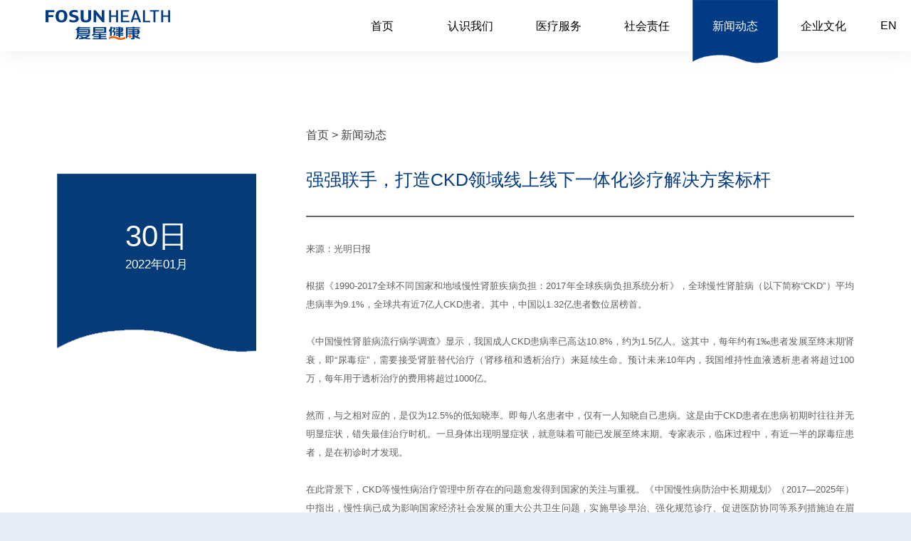

--- FILE ---
content_type: text/html; charset=utf-8
request_url: https://www.fosunhealth.com/news/page-22.html
body_size: 8156
content:

<!DOCTYPE html>
<html>
<head>
    <meta http-equiv="Content-Type" content="text/html; charset=utf-8">
    <meta charset="utf-8">
    <meta HTTP-EQUIV="Pragma" CONTENT="no-cache">
    <meta name="viewport" content="width=device-width, initial-scale=0.6, maximum-scale=0.6, user-scalable=no">
    <meta name="format-detection" content="telephone=no"/>
    <meta name="apple-mobile-web-app-capable" content="yes"/>
    <meta name="apple-mobile-web-app-status-bar-style" content="black"/>
    <meta http-equiv="X-UA-Compatible" content="IE=edge">
    <title>强强联手，打造CKD领域线上线下一体化诊疗解决方案标杆 -复星健康</title>
    <meta name="keywords" content=""/>
    <meta name="description" content=""/>
	<!--钉钉-->
	<meta property="og:title" content="强强联手，打造CKD领域线上线下一体化诊疗解决方案标杆 -复星健康" />
	<meta property="og:description" content="复星健康以医疗为核心，深度整合智慧医疗和保险赋能，延伸服务保障，构建区域医疗模式，满足用户多元化需求。" />

    <link rel="icon" href="/favicon.ico" type="image/x-icon">
    <link rel="shortcut icon" href="/favicon.ico">
    <link rel="stylesheet" type="text/css" href="/css/style.css">
    <link rel="stylesheet" type="text/css" href="/css/aos.css">

    <!--[if lt IE 9]>
    <link rel="stylesheet" type="text/css" href="/css/style_for_ie.css">
    <script src="/js/libs/html5shiv.min.js"></script>
    <![endif]-->

    <script language="javascript" type="text/javascript" src="https://staticfile.yonlive.com/js/jquery.js"></script>

    <script src="/js/libs/aos.js" type="text/javascript"></script>

    <script type="text/javascript">var curMenuItem = 4;</script>
    <script src="/js/main.js" type="text/javascript"></script>
</head>
<body>

<div class="wrap" style="background: #fff;">

    <div class="header" id="header"></div>
    <!-- Header End -->

    <div class="module module-top-blue ">
        <div class="content">

        </div>
    </div>
    <!-- page01 End -->

    <!-- module02 End -->
    <div class="page-news module" style="padding-bottom: 360px;">
        <div class="content">
            <div class="news-body">
                <div class="breadcrumb"><a href="/">首页</a> &gt; 新闻动态</div>
            </div>
        </div>
        <div class="content">
            <div class="news-time" data-aos="fade-up" data-aos-delay="250">
                <div class="news-day">30日</div>
                2022年01月 
            </div>
            <div class="news-body">
                <div class="module-info" data-aos="fade-up">
                    <div class="news-title">强强联手，打造CKD领域线上线下一体化诊疗解决方案标杆</div>
                </div>
                <div class="news-content" data-aos="fade-up" data-aos-delay="200">
                    <p>
	来源：光明日报
</p>
<p>
	<br />
</p>
<p>
	根据《1990-2017全球不同国家和地域慢性肾脏疾病负担：2017年全球疾病负担系统分析》，全球慢性肾脏病（以下简称“CKD”）平均患病率为9.1%，全球共有近7亿人CKD患者。其中，中国以1.32亿患者数位居榜首。
</p>
<p>
	<br />
</p>
<p>
	《中国慢性肾脏病流行病学调查》显示，我国成人CKD患病率已高达10.8%，约为1.5亿人。这其中，每年约有1‰患者发展至终末期肾衰，即“尿毒症”，需要接受肾脏替代治疗（肾移植和透析治疗）来延续生命。预计未来10年内，我国维持性血液透析患者将超过100万，每年用于透析治疗的费用将超过1000亿。
</p>
<p>
	<br />
</p>
<p>
	然而，与之相对应的，是仅为12.5%的低知晓率。即每八名患者中，仅有一人知晓自己患病。这是由于CKD患者在患病初期时往往并无明显症状，错失最佳治疗时机。一旦身体出现明显症状，就意味着可能已发展至终末期。专家表示，临床过程中，有近一半的尿毒症患者，是在初诊时才发现。
</p>
<p>
	<br />
</p>
<p>
	在此背景下，CKD等慢性病治疗管理中所存在的问题愈发得到国家的关注与重视。《中国慢性病防治中长期规划》（2017—2025年）中指出，慢性病已成为影响国家经济社会发展的重大公共卫生问题，实施早诊早治、强化规范诊疗、促进医防协同等系列措施迫在眉睫。
</p>
<p>
	<br />
</p>
<p>
	1月27日，上海复星健康科技（集团）有限公司（以下简称“复星健康”）联手威高医疗控股有限公司（以下简称“威高医疗”），举办”双向赋能，共创未来“战略签约仪式，合作以“资源共享、服务患者、共同发展”为共同目标，双方在医疗健康板块领域建立全面的战略合作伙伴关系，覆盖医疗、血液透析器械、消耗品、药品供应链等各个方面，整合双方优质医疗健康资源，快速响应行业与市场需求。据了解，复星健康与威高医疗皆为国内CKD管理、治疗领域的“佼佼者”。
</p>
<p>
	<br />
</p>
<p>
	复星健康旗下拥有CKD领域信息化、系统化、智能化管理的领先软件产品——析之助血透智能管理系统（以下简称“析之助”），向医患提供院内外信息管理整体解决方案，实现了对CKD患者的全生命周期管理。自2016年面世至今，析之助已签约合作超800家医院，覆盖全国25个省，惠及超过35万名患者。
</p>
<p>
	<br />
</p>
<p>
	具体而言，其覆盖了CKD患者自检、诊断、治疗、预后等场景，按疾病阶段和管理方式不同形成多个模块，实现随访、营养、并发症等多方面的疾病管理。如通过院内院外互联互通闭环式管理，医护人员可通过大数据挖掘，快速从院内检验数据中高效筛选患者，实现“早发现、早治疗”；围绕患者的首次病程、化验数据、病例信息等建立电子档案，形成结构化数据，提高诊疗效率；通过随访及时了解和干预患者的疾病进展，从而实现有效慢病管理，降低患者医疗费用。威高医疗则定位为专业血液净化医疗服务连锁运营商，专注于终末期肾脏病患者预防、治疗、康复。截止到2020年底，其在全国拥有64家独立的血透中心，4家威高医院或威高肾病医院。
</p>
<p>
	<br />
</p>
<p>
	此次合作，复星健康与威高医疗将充分链接各自领域的能力与优势资源，就CKD患者管理及血液净化领域开展深度合作，共同完善并推进覆盖全场景、全病程的一体化诊疗解决方案，改善低知晓率、发现即晚期等现状，惠及广泛的CKD患者。
</p>
<p>
	<br />
</p>
<p>
	威高医疗控股总经理于鹏飞表示，对于终末期肾病患者而言，血液透析是最有效的方案之一，是患者的“人工肾”。威高医疗持续使用前沿的技术以实现更高品质的透析质量，标准化、流程化患者的治疗过程，向CKD患者提供更专业、更深层次的血液净化服务。此次携手复星健康，威高将立足临床需求，为肾病患者带来更多优质的创新方案，共同推动CKD及血液净化领域的高质量发展。
</p>
<p>
	<br />
</p>
<p>
	复星健康副总裁沈涵表示，自成立以来，复星健康就本着关爱生命的善念，专注打造医疗级、全场景、一站式的健康生态系统。析之助则是以复星健康2022年的“三六一”战略为指引，针对CKD构建的线上线下一体化诊疗解决方案。未来，复星健康将携手威高医疗，积极相应国家号召，以科技为抓手，不断优化用户体验，强化精细化管理和持续创新能力，探索数智化解决方案，帮助患者减少治疗支出，降低医保负担，共同助力“健康中国”。
</p>
                </div>
                <!-- <a href="#" class="news-share" data-aos="fade-up" data-aos-delay="250"></a> -->
            </div>
        </div>
    </div>
    <!-- module01 End -->


    <!-- footer Start -->
    <div class="footer" id="footer"></div>
</div>
<!-- footer End -->

</body>
</html>

--- FILE ---
content_type: text/html
request_url: https://www.fosunhealth.com/include/header.html
body_size: 1686
content:
<div class="header-content">
    <a class="language" href="/en/">EN</a>
    <div class="pure-menu main-menu">
        <ul class="pure-menu-list">
            <li class="pure-menu-item"><a href="/" class="pure-menu-link">首页</a></li>
            <li class="pure-menu-item pure-menu-allow-hover">
                <div class="pure-menu-plus">﹢</div>
                <a href="/about/" class="pure-menu-link">认识我们</a>
                <ul class="pure-menu-children">
                    <li class="pure-menu-item"><a href="/about/survey.html" class="pure-menu-link">公司简介</a></li>
                    <li class="pure-menu-item"><a href="/about/team.html" class="pure-menu-link">领导团队</a></li>
                    <li class="pure-menu-item"><a href="/about/history.html" class="pure-menu-link">发展历程</a></li>
                    <li class="pure-menu-item"><a href="/about/honor.html" class="pure-menu-link">荣誉奖项</a></li>
                </ul>
            </li>
            <li class="pure-menu-item"><a href="/medical/" class="pure-menu-link">医疗服务</a></li>
            <li class="pure-menu-item"><a href="/life/" class="pure-menu-link">社会责任</a></li>
            <li class="pure-menu-item"><a href="/news/" class="pure-menu-link">新闻动态</a></li>
            <li class="pure-menu-item"><a href="/about/culture.html" class="pure-menu-link">企业文化</a></li>
            <!-- <li class="pure-menu-item pure-menu-allow-hover">
               <div class="pure-menu-plus">﹢</div>
                <a href="/join/" class="pure-menu-link">职业发展</a>
               <ul class="pure-menu-children">
                <li class="pure-menu-item"><a href="/join/" class="pure-menu-link">加入我们</a></li>
                <li class="pure-menu-item"><a href="/join/xingtu.html" class="pure-menu-link">星途有你</a></li>
               </ul>
            </li> -->
        </ul>
    </div>
    <div class="mobile-button"><span></span></div>
</div>
<a href="/index.html" class="logo"></a>


--- FILE ---
content_type: text/html
request_url: https://www.fosunhealth.com/include/footer.html
body_size: 2809
content:
<div class="content"><img src="/images/logo_footer_new.png" alt="复星健康" class="logo-footer">
    <div class="pure-g">
        <div class="pure-u-1-2 pure-u-md-1">
            <div class="footer-info">
                <ul class="footer-menu">
                    <br>
                    <li><a href="/contact/">联系我们</a></li>
                    <li><a href="https://www.fosun.com/" target="_blank">复星国际</a></li>
                    <li><a href="https://www.fosunpharma.com/" target="_blank">复星医药</a></li>
                    <li><a href="/notice.html">法律声明</a></li>
<!--                    <li><a href="/map.html">网站地图</a></li>-->
                    <!--            <li><a href="/">OA办公</a></li>-->
                    <!--            <li><a href="/">企业邮箱</a></li>-->
                    <!--            <br class="m-show">-->
                    <!--            <li>&copy; 2021 复星健康</li>-->
                </ul>
                <div class="footer-copy">
                    Shanghai Fosun Health Technology (Group) Co.,Ltd. <br class="m-show">&copy;2021 All Rights Reserved<br>
                    备案号：<a href="https://beian.miit.gov.cn/" target="_blank">沪ICP备19040935号-5</a>
					<p style="margin-top: 0">上海复星健康科技（集团）有限公司</p>
				</div>
            </div>
        </div>
        <div class="pure-u-1-2 pure-u-md-1">
            <div class="pure-g footer-qrs">
                <!--            <div class="pure-u-md-1-8 m-show"></div>-->
                <div class="pure-u-1-3">
                    <div class="text-center">
                        <img src="/images/footer_qr_gzh_1214.png" alt="复星健康微信公众号" class="img-qrcode"><br>
                        复星健康<br>微信公众号
                    </div>
                </div>
                <div class="pure-u-1-3">
                    <div class="text-center">
                        <img src="/images/footer_qr_shop.png" alt="复星健康小程序" class="img-qrcode"><br>
                        复星健康<br>小程序
                    </div>
                </div>
                <!--            <div class="pure-u-1-4">-->
                <!--                <div class="text-center">-->
                <!--                    <img src="/images/footer_qr_mp.png" alt="星苗鲸选小程序" class="img-qrcode"><br>-->
                <!--                    星苗鲸选<br>小程序-->
                <!--                </div>-->
                <!--            </div>-->
                <div class="pure-u-1-3">
                    <div class="text-center">
                        <img src="/images/footer_qr_app.png" alt="复星健康APP" class="img-qrcode"><br>
                        复星健康<br>APP
                    </div>
                </div>
            </div>
        </div>
    </div>
</div>


<script>
var _hmt = _hmt || [];
(function() {
  var hm = document.createElement("script");
  hm.src = "https://hm.baidu.com/hm.js?d34babd87236a5a3caa2dc8ea2e6d06b";
  var s = document.getElementsByTagName("script")[0]; 
  s.parentNode.insertBefore(hm, s);
})();
</script>

--- FILE ---
content_type: text/css
request_url: https://www.fosunhealth.com/css/style.css
body_size: 135843
content:
/*!
Pure v1.0.1
Copyright 2013 Yahoo!
Licensed under the BSD License.
https://github.com/pure-css/pure/blob/master/LICENSE.md
*/
/*!
normalize.css v^3.0 | MIT License | git.io/normalize
Copyright (c) Nicolas Gallagher and Jonathan Neal
*/
/*! normalize.css v3.0.3 | MIT License | github.com/necolas/normalize.css */
html {-ms-text-size-adjust: 100%;-webkit-text-size-adjust: 100%; font-size: 14px;}

body { margin: 0; background: #e5ebf7; font-size: 14px;
    font-family: "PingFang SC", "Hiragino Sans GB", "Microsoft YaHei", "微软雅黑", "Helvetica Neue", Helvetica, Arial, sans-serif;
    width: 100%;
    overflow: hidden;
    overflow-y: auto;
}

article, aside, details, figcaption, figure, footer, header, hgroup, main, menu, nav, section, summary {display: block}

audio, canvas, progress, video {display: inline-block;vertical-align: baseline}

audio:not([controls]) {display: none;height: 0}

[hidden], template {display: none}

a {background-color: transparent}

a:active, a:hover {outline: 0}

abbr[title] {border-bottom: 1px dotted}

b, strong {font-weight: 700}

dfn {font-style: italic}

h1 {font-size: 2em;margin: .67em 0}

mark {background: #ff0;color: #000}

small {font-size: 80%}

sub, sup {font-size: 75%;line-height: 0;position: relative;vertical-align: baseline}

sup {top: -.5em}

sub {bottom: -.25em}

img {border: 0}

svg:not(:root) {overflow: hidden}

figure {margin: 1em 40px}

hr {-webkit-box-sizing: content-box;box-sizing: content-box;height: 0}

pre {overflow: auto}

code, kbd, pre, samp {font-family: monospace, monospace;font-size: 1em}

button, input, optgroup, select, textarea {color: inherit;font: inherit;margin: 0}

button {overflow: visible}

button, select {text-transform: none}

button, html input[type=button], input[type=reset], input[type=submit] {-webkit-appearance: button;cursor: pointer}

button[disabled], html input[disabled] {cursor: default}

button::-moz-focus-inner, input::-moz-focus-inner {border: 0;padding: 0}

input {line-height: normal}

input[type=checkbox], input[type=radio] {-webkit-box-sizing: border-box;box-sizing: border-box;padding: 0}

input[type=number]::-webkit-inner-spin-button, input[type=number]::-webkit-outer-spin-button {height: auto}

input[type=search] {-webkit-appearance: textfield;-webkit-box-sizing: content-box;box-sizing: content-box}

input[type=search]::-webkit-search-cancel-button, input[type=search]::-webkit-search-decoration {-webkit-appearance: none}

fieldset {border: 1px solid silver;margin: 0 2px;padding: .35em .625em .75em}

legend {border: 0;padding: 0}

textarea {overflow: auto}

optgroup {font-weight: 700}

table {border-collapse: collapse;border-spacing: 0}

td, th {padding: 0}

/*.hidden, [hidden] {display: none !important}*/

/*.pure-img {max-width: 100%;height: auto;display: block}*/

/* ==========================================================================
   Base Extras
   ========================================================================== */

hr { border: 0;height: 0; border-bottom: 1px solid #d9d9d9;}

.center-block {
    display: block;
    margin-left: auto;
    margin-right: auto;
}

.pull-right {
    float: right !important;
}

.pull-left {
    float: left !important;
}

.text-center {
    text-align: center;
}

.text-right {
    text-align: right;
}

.text-left {
    text-align: left;
}

.hide {
    display: none !important;
}

.show {
    display: block !important;
}

* {
    -webkit-box-sizing: border-box;
    -moz-box-sizing: border-box;
    box-sizing: border-box;
}

.img-full {
    width: 100%;
    display: block;
}

.img-resize {
    max-width: 100%;
    display: block;
}

.img-auto {
    max-width: 100%;
}

.img-responsive,
.thumbnail > img,
.thumbnail a > img,
.carousel-inner > .item > img,
.carousel-inner > .item > a > img {
    display: block;
    max-width: 100%;
    height: auto;
}

.img-rounded {
    border-radius: 12px;
}

.img-thumbnail {
    padding: 2px;
    line-height: 1.42857143;
    background-color: #ffffff;
    border: 1px solid #dddddd;
    border-radius: 0px;
    -webkit-transition: all 0.2s ease-in-out;
    -o-transition: all 0.2s ease-in-out;
    transition: all 0.2s ease-in-out;
    display: inline-block;
    max-width: 100%;
    height: auto;
}

.img-circle {
    border-radius: 50%;
}
.clear{
    clear: both;
}
/*!
Pure v1.0.1
Copyright 2013 Yahoo!
Licensed under the BSD License.
https://github.com/pure-css/pure/blob/master/LICENSE.md
*/
/*csslint regex-selectors:false, known-properties:false, duplicate-properties:false*/

.pure-g-c,
.pure-g {
    letter-spacing: -0.31em; /* Webkit: collapse white-space between units */
    *letter-spacing: normal; /* reset IE < 8 */
    *word-spacing: -0.43em; /* IE < 8: collapse white-space between units */
    text-rendering: optimizespeed; /* Webkit: fixes text-rendering: optimizeLegibility */

    /*
    Sets the font stack to fonts known to work properly with the above letter
    and word spacings. See: https://github.com/pure-css/pure/issues/41/

    The following font stack makes Pure Grids work on all known environments.

    * FreeSans: Ships with many Linux distros, including Ubuntu

    * Arimo: Ships with Chrome OS. Arimo has to be defined before Helvetica and
      Arial to get picked up by the browser, even though neither is available
      in Chrome OS.

    * Droid Sans: Ships with all versions of Android.

    * Helvetica, Arial, sans-serif: Common font stack on OS X and Windows.
    */
    /*font-family: FreeSans, Arimo, "Droid Sans", Helvetica, Arial, sans-serif;*/

    /* Use flexbox when possible to avoid `letter-spacing` side-effects. */
    display: -webkit-box;
    display: -webkit-flex;
    display: -ms-flexbox;
    display: flex;
    -webkit-box-orient: horizontal;
    -webkit-box-direction: normal;
    -webkit-flex-flow: row wrap;
    -ms-flex-flow: row wrap;
    flex-flow: row wrap;

    /* Prevents distributing space between rows */
    -webkit-align-content: flex-start;
    -ms-flex-line-pack: start;
    align-content: flex-start;
}

/* IE10 display: -ms-flexbox (and display: flex in IE 11) does not work inside a table; fall back to block and rely on font hack */
@media all and (-ms-high-contrast: none), (-ms-high-contrast: active) {
    table .pure-g {
        display: block;
    }
}

/* Opera as of 12 on Windows needs word-spacing.
   The ".opera-only" selector is used to prevent actual prefocus styling
   and is not required in markup.
*/
.opera-only :-o-prefocus, .pure-g-c,
.pure-g {
    word-spacing: -0.43em;
}
.pure-g-c{
    margin-left: -30px; margin-right: -30px;
}
.pure-g-c > div{
    padding-left: 30px; padding-right: 30px;
}

@media (max-width: 1280px) {
    .pure-g-c{
        margin-left: -10px; margin-right: -10px;
    }
    .pure-g-c > div{
        padding-left: 10px; padding-right: 10px;
    }
}

.pure-u {
    display: inline-block;
    *display: inline; /* IE < 8: fake inline-block */
    zoom: 1;
    letter-spacing: normal;
    word-spacing: normal;
    vertical-align: top;
    text-rendering: auto;
}

/*
Resets the font family back to the OS/browser's default sans-serif font,
this the same font stack that Normalize.css sets for the `body`.
*/
.pure-g [class *= "pure-u"] {
    /*font-family: sans-serif;*/
}

.pure-u-1,
.pure-u-1-1,
.pure-u-1-2,
.pure-u-1-3,
.pure-u-2-3,
.pure-u-1-4,
.pure-u-3-4,
.pure-u-1-5,
.pure-u-2-5,
.pure-u-3-5,
.pure-u-4-5,
.pure-u-5-5,
.pure-u-1-6,
.pure-u-5-6,
.pure-u-1-8,
.pure-u-3-8,
.pure-u-5-8,
.pure-u-7-8,
.pure-u-1-12,
.pure-u-5-12,
.pure-u-7-12,
.pure-u-11-12,
.pure-u-1-24,
.pure-u-2-24,
.pure-u-3-24,
.pure-u-4-24,
.pure-u-5-24,
.pure-u-6-24,
.pure-u-7-24,
.pure-u-8-24,
.pure-u-9-24,
.pure-u-10-24,
.pure-u-11-24,
.pure-u-12-24,
.pure-u-13-24,
.pure-u-14-24,
.pure-u-15-24,
.pure-u-16-24,
.pure-u-17-24,
.pure-u-18-24,
.pure-u-19-24,
.pure-u-20-24,
.pure-u-21-24,
.pure-u-22-24,
.pure-u-23-24,
.pure-u-24-24 {
    display: inline-block;
    *display: inline;
    zoom: 1;
    letter-spacing: normal;
    word-spacing: normal;
    vertical-align: top;
    text-rendering: auto;
}

.pure-u-1-24 {
    width: 4.1667%;
    *width: 4.1357%;
}

.pure-u-1-12,
.pure-u-2-24 {
    width: 8.3333%;
    *width: 8.3023%;
}

.pure-u-1-8,
.pure-u-3-24 {
    width: 12.5000%;
    *width: 12.4690%;
}

.pure-u-1-6,
.pure-u-4-24 {
    width: 16.6667%;
    *width: 16.6357%;
}

.pure-u-1-5 {
    width: 20%;
    *width: 19.9690%;
}

.pure-u-5-24 {
    width: 20.8333%;
    *width: 20.8023%;
}

.pure-u-1-4,
.pure-u-6-24 {
    width: 25%;
    *width: 24.9690%;
}

.pure-u-7-24 {
    width: 29.1667%;
    *width: 29.1357%;
}

.pure-u-1-3,
.pure-u-8-24 {
    width: 33.3333%;
    *width: 33.3023%;
}

.pure-u-3-8,
.pure-u-9-24 {
    width: 37.5000%;
    *width: 37.4690%;
}

.pure-u-2-5 {
    width: 40%;
    *width: 39.9690%;
}

.pure-u-5-12,
.pure-u-10-24 {
    width: 41.6667%;
    *width: 41.6357%;
}

.pure-u-11-24 {
    width: 45.8333%;
    *width: 45.8023%;
}

.pure-u-1-2,
.pure-u-12-24 {
    width: 50%;
    *width: 49.9690%;
}

.pure-u-13-24 {
    width: 54.1667%;
    *width: 54.1357%;
}

.pure-u-7-12,
.pure-u-14-24 {
    width: 58.3333%;
    *width: 58.3023%;
}

.pure-u-3-5 {
    width: 60%;
    *width: 59.9690%;
}

.pure-u-5-8,
.pure-u-15-24 {
    width: 62.5000%;
    *width: 62.4690%;
}

.pure-u-2-3,
.pure-u-16-24 {
    width: 66.6667%;
    *width: 66.6357%;
}

.pure-u-17-24 {
    width: 70.8333%;
    *width: 70.8023%;
}

.pure-u-3-4,
.pure-u-18-24 {
    width: 75%;
    *width: 74.9690%;
}

.pure-u-19-24 {
    width: 79.1667%;
    *width: 79.1357%;
}

.pure-u-4-5 {
    width: 80%;
    *width: 79.9690%;
}

.pure-u-5-6,
.pure-u-20-24 {
    width: 83.3333%;
    *width: 83.3023%;
}

.pure-u-7-8,
.pure-u-21-24 {
    width: 87.5000%;
    *width: 87.4690%;
}

.pure-u-11-12,
.pure-u-22-24 {
    width: 91.6667%;
    *width: 91.6357%;
}

.pure-u-23-24 {
    width: 95.8333%;
    *width: 95.8023%;
}

.pure-u-1,
.pure-u-1-1,
.pure-u-5-5,
.pure-u-24-24 {
    width: 100%;
}


@media screen and (max-width: 768px) {
    
    .pure-u-md-1,
    .pure-u-md-1-1,
    .pure-u-md-1-2,
    .pure-u-md-1-3,
    .pure-u-md-2-3,
    .pure-u-md-1-4,
    .pure-u-md-3-4,
    .pure-u-md-1-5,
    .pure-u-md-2-5,
    .pure-u-md-3-5,
    .pure-u-md-4-5,
    .pure-u-md-5-5,
    .pure-u-md-1-6,
    .pure-u-md-5-6,
    .pure-u-md-1-8,
    .pure-u-md-3-8,
    .pure-u-md-5-8,
    .pure-u-md-7-8,
    .pure-u-md-1-12,
    .pure-u-md-5-12,
    .pure-u-md-7-12,
    .pure-u-md-11-12,
    .pure-u-md-1-24,
    .pure-u-md-2-24,
    .pure-u-md-3-24,
    .pure-u-md-4-24,
    .pure-u-md-5-24,
    .pure-u-md-6-24,
    .pure-u-md-7-24,
    .pure-u-md-8-24,
    .pure-u-md-9-24,
    .pure-u-md-10-24,
    .pure-u-md-11-24,
    .pure-u-md-12-24,
    .pure-u-md-13-24,
    .pure-u-md-14-24,
    .pure-u-md-15-24,
    .pure-u-md-16-24,
    .pure-u-md-17-24,
    .pure-u-md-18-24,
    .pure-u-md-19-24,
    .pure-u-md-20-24,
    .pure-u-md-21-24,
    .pure-u-md-22-24,
    .pure-u-md-23-24,
    .pure-u-md-24-24 {
        display: inline-block;
        *display: inline;
        zoom: 1;
        letter-spacing: normal;
        word-spacing: normal;
        vertical-align: top;
        text-rendering: auto;
    }

    .pure-u-md-1-24 {
        width: 4.1667%;
        *width: 4.1357%;
    }

    .pure-u-md-1-12,
    .pure-u-md-2-24 {
        width: 8.3333%;
        *width: 8.3023%;
    }

    .pure-u-md-1-8,
    .pure-u-md-3-24 {
        width: 12.5000%;
        *width: 12.4690%;
    }

    .pure-u-md-1-6,
    .pure-u-md-4-24 {
        width: 16.6667%;
        *width: 16.6357%;
    }

    .pure-u-md-1-5 {
        width: 20%;
        *width: 19.9690%;
    }

    .pure-u-md-5-24 {
        width: 20.8333%;
        *width: 20.8023%;
    }

    .pure-u-md-1-4,
    .pure-u-md-6-24 {
        width: 25%;
        *width: 24.9690%;
    }

    .pure-u-md-7-24 {
        width: 29.1667%;
        *width: 29.1357%;
    }

    .pure-u-md-1-3,
    .pure-u-md-8-24 {
        width: 33.3333%;
        *width: 33.3023%;
    }

    .pure-u-md-3-8,
    .pure-u-md-9-24 {
        width: 37.5000%;
        *width: 37.4690%;
    }

    .pure-u-md-2-5 {
        width: 40%;
        *width: 39.9690%;
    }

    .pure-u-md-5-12,
    .pure-u-md-10-24 {
        width: 41.6667%;
        *width: 41.6357%;
    }

    .pure-u-md-11-24 {
        width: 45.8333%;
        *width: 45.8023%;
    }

    .pure-u-md-1-2,
    .pure-u-md-12-24 {
        width: 50%;
        *width: 49.9690%;
    }

    .pure-u-md-13-24 {
        width: 54.1667%;
        *width: 54.1357%;
    }

    .pure-u-md-7-12,
    .pure-u-md-14-24 {
        width: 58.3333%;
        *width: 58.3023%;
    }

    .pure-u-md-3-5 {
        width: 60%;
        *width: 59.9690%;
    }

    .pure-u-md-5-8,
    .pure-u-md-15-24 {
        width: 62.5000%;
        *width: 62.4690%;
    }

    .pure-u-md-2-3,
    .pure-u-md-16-24 {
        width: 66.6667%;
        *width: 66.6357%;
    }

    .pure-u-md-17-24 {
        width: 70.8333%;
        *width: 70.8023%;
    }

    .pure-u-md-3-4,
    .pure-u-md-18-24 {
        width: 75%;
        *width: 74.9690%;
    }

    .pure-u-md-19-24 {
        width: 79.1667%;
        *width: 79.1357%;
    }

    .pure-u-md-4-5 {
        width: 80%;
        *width: 79.9690%;
    }

    .pure-u-md-5-6,
    .pure-u-md-20-24 {
        width: 83.3333%;
        *width: 83.3023%;
    }

    .pure-u-md-7-8,
    .pure-u-md-21-24 {
        width: 87.5000%;
        *width: 87.4690%;
    }

    .pure-u-md-11-12,
    .pure-u-md-22-24 {
        width: 91.6667%;
        *width: 91.6357%;
    }

    .pure-u-md-23-24 {
        width: 95.8333%;
        *width: 95.8023%;
    }

    .pure-u-md-1,
    .pure-u-md-1-1,
    .pure-u-md-5-5,
    .pure-u-md-24-24 {
        width: 100%;
    }
}

@media screen and (max-width: 1024px) {
    .pure-u-lg-1,
    .pure-u-lg-1-1,
    .pure-u-lg-1-2,
    .pure-u-lg-1-3,
    .pure-u-lg-2-3,
    .pure-u-lg-1-4,
    .pure-u-lg-3-4,
    .pure-u-lg-1-5,
    .pure-u-lg-2-5,
    .pure-u-lg-3-5,
    .pure-u-lg-4-5,
    .pure-u-lg-5-5,
    .pure-u-lg-1-6,
    .pure-u-lg-5-6,
    .pure-u-lg-1-8,
    .pure-u-lg-3-8,
    .pure-u-lg-5-8,
    .pure-u-lg-7-8,
    .pure-u-lg-1-12,
    .pure-u-lg-5-12,
    .pure-u-lg-7-12,
    .pure-u-lg-11-12,
    .pure-u-lg-1-24,
    .pure-u-lg-2-24,
    .pure-u-lg-3-24,
    .pure-u-lg-4-24,
    .pure-u-lg-5-24,
    .pure-u-lg-6-24,
    .pure-u-lg-7-24,
    .pure-u-lg-8-24,
    .pure-u-lg-9-24,
    .pure-u-lg-10-24,
    .pure-u-lg-11-24,
    .pure-u-lg-12-24,
    .pure-u-lg-13-24,
    .pure-u-lg-14-24,
    .pure-u-lg-15-24,
    .pure-u-lg-16-24,
    .pure-u-lg-17-24,
    .pure-u-lg-18-24,
    .pure-u-lg-19-24,
    .pure-u-lg-20-24,
    .pure-u-lg-21-24,
    .pure-u-lg-22-24,
    .pure-u-lg-23-24,
    .pure-u-lg-24-24 {
        display: inline-block;
        *display: inline;
        zoom: 1;
        letter-spacing: normal;
        word-spacing: normal;
        vertical-align: top;
        text-rendering: auto;
    }

    .pure-u-lg-1-24 {
        width: 4.1667%;
        *width: 4.1357%;
    }

    .pure-u-lg-1-12,
    .pure-u-lg-2-24 {
        width: 8.3333%;
        *width: 8.3023%;
    }

    .pure-u-lg-1-8,
    .pure-u-lg-3-24 {
        width: 12.5000%;
        *width: 12.4690%;
    }

    .pure-u-lg-1-6,
    .pure-u-lg-4-24 {
        width: 16.6667%;
        *width: 16.6357%;
    }

    .pure-u-lg-1-5 {
        width: 20%;
        *width: 19.9690%;
    }

    .pure-u-lg-5-24 {
        width: 20.8333%;
        *width: 20.8023%;
    }

    .pure-u-lg-1-4,
    .pure-u-lg-6-24 {
        width: 25%;
        *width: 24.9690%;
    }

    .pure-u-lg-7-24 {
        width: 29.1667%;
        *width: 29.1357%;
    }

    .pure-u-lg-1-3,
    .pure-u-lg-8-24 {
        width: 33.3333%;
        *width: 33.3023%;
    }

    .pure-u-lg-3-8,
    .pure-u-lg-9-24 {
        width: 37.5000%;
        *width: 37.4690%;
    }

    .pure-u-lg-2-5 {
        width: 40%;
        *width: 39.9690%;
    }

    .pure-u-lg-5-12,
    .pure-u-lg-10-24 {
        width: 41.6667%;
        *width: 41.6357%;
    }

    .pure-u-lg-11-24 {
        width: 45.8333%;
        *width: 45.8023%;
    }

    .pure-u-lg-1-2,
    .pure-u-lg-12-24 {
        width: 50%;
        *width: 49.9690%;
    }

    .pure-u-lg-13-24 {
        width: 54.1667%;
        *width: 54.1357%;
    }

    .pure-u-lg-7-12,
    .pure-u-lg-14-24 {
        width: 58.3333%;
        *width: 58.3023%;
    }

    .pure-u-lg-3-5 {
        width: 60%;
        *width: 59.9690%;
    }

    .pure-u-lg-5-8,
    .pure-u-lg-15-24 {
        width: 62.5000%;
        *width: 62.4690%;
    }

    .pure-u-lg-2-3,
    .pure-u-lg-16-24 {
        width: 66.6667%;
        *width: 66.6357%;
    }

    .pure-u-lg-17-24 {
        width: 70.8333%;
        *width: 70.8023%;
    }

    .pure-u-lg-3-4,
    .pure-u-lg-18-24 {
        width: 75%;
        *width: 74.9690%;
    }

    .pure-u-lg-19-24 {
        width: 79.1667%;
        *width: 79.1357%;
    }

    .pure-u-lg-4-5 {
        width: 80%;
        *width: 79.9690%;
    }

    .pure-u-lg-5-6,
    .pure-u-lg-20-24 {
        width: 83.3333%;
        *width: 83.3023%;
    }

    .pure-u-lg-7-8,
    .pure-u-lg-21-24 {
        width: 87.5000%;
        *width: 87.4690%;
    }

    .pure-u-lg-11-12,
    .pure-u-lg-22-24 {
        width: 91.6667%;
        *width: 91.6357%;
    }

    .pure-u-lg-23-24 {
        width: 95.8333%;
        *width: 95.8023%;
    }

    .pure-u-lg-1,
    .pure-u-lg-1-1,
    .pure-u-lg-5-5,
    .pure-u-lg-24-24 {
        width: 100%;
    }
}

@media screen and (max-width: 1280px) {
    .pure-u-xl-1,
    .pure-u-xl-1-1,
    .pure-u-xl-1-2,
    .pure-u-xl-1-3,
    .pure-u-xl-2-3,
    .pure-u-xl-1-4,
    .pure-u-xl-3-4,
    .pure-u-xl-1-5,
    .pure-u-xl-2-5,
    .pure-u-xl-3-5,
    .pure-u-xl-4-5,
    .pure-u-xl-5-5,
    .pure-u-xl-1-6,
    .pure-u-xl-5-6,
    .pure-u-xl-1-8,
    .pure-u-xl-3-8,
    .pure-u-xl-5-8,
    .pure-u-xl-7-8,
    .pure-u-xl-1-12,
    .pure-u-xl-5-12,
    .pure-u-xl-7-12,
    .pure-u-xl-11-12,
    .pure-u-xl-1-24,
    .pure-u-xl-2-24,
    .pure-u-xl-3-24,
    .pure-u-xl-4-24,
    .pure-u-xl-5-24,
    .pure-u-xl-6-24,
    .pure-u-xl-7-24,
    .pure-u-xl-8-24,
    .pure-u-xl-9-24,
    .pure-u-xl-10-24,
    .pure-u-xl-11-24,
    .pure-u-xl-12-24,
    .pure-u-xl-13-24,
    .pure-u-xl-14-24,
    .pure-u-xl-15-24,
    .pure-u-xl-16-24,
    .pure-u-xl-17-24,
    .pure-u-xl-18-24,
    .pure-u-xl-19-24,
    .pure-u-xl-20-24,
    .pure-u-xl-21-24,
    .pure-u-xl-22-24,
    .pure-u-xl-23-24,
    .pure-u-xl-24-24 {
        display: inline-block;
        *display: inline;
        zoom: 1;
        letter-spacing: normal;
        word-spacing: normal;
        vertical-align: top;
        text-rendering: auto;
    }

    .pure-u-xl-1-24 {
        width: 4.1667%;
        *width: 4.1357%;
    }

    .pure-u-xl-1-12,
    .pure-u-xl-2-24 {
        width: 8.3333%;
        *width: 8.3023%;
    }

    .pure-u-xl-1-8,
    .pure-u-xl-3-24 {
        width: 12.5000%;
        *width: 12.4690%;
    }

    .pure-u-xl-1-6,
    .pure-u-xl-4-24 {
        width: 16.6667%;
        *width: 16.6357%;
    }

    .pure-u-xl-1-5 {
        width: 20%;
        *width: 19.9690%;
    }

    .pure-u-xl-5-24 {
        width: 20.8333%;
        *width: 20.8023%;
    }

    .pure-u-xl-1-4,
    .pure-u-xl-6-24 {
        width: 25%;
        *width: 24.9690%;
    }

    .pure-u-xl-7-24 {
        width: 29.1667%;
        *width: 29.1357%;
    }

    .pure-u-xl-1-3,
    .pure-u-xl-8-24 {
        width: 33.3333%;
        *width: 33.3023%;
    }

    .pure-u-xl-3-8,
    .pure-u-xl-9-24 {
        width: 37.5000%;
        *width: 37.4690%;
    }

    .pure-u-xl-2-5 {
        width: 40%;
        *width: 39.9690%;
    }

    .pure-u-xl-5-12,
    .pure-u-xl-10-24 {
        width: 41.6667%;
        *width: 41.6357%;
    }

    .pure-u-xl-11-24 {
        width: 45.8333%;
        *width: 45.8023%;
    }

    .pure-u-xl-1-2,
    .pure-u-xl-12-24 {
        width: 50%;
        *width: 49.9690%;
    }

    .pure-u-xl-13-24 {
        width: 54.1667%;
        *width: 54.1357%;
    }

    .pure-u-xl-7-12,
    .pure-u-xl-14-24 {
        width: 58.3333%;
        *width: 58.3023%;
    }

    .pure-u-xl-3-5 {
        width: 60%;
        *width: 59.9690%;
    }

    .pure-u-xl-5-8,
    .pure-u-xl-15-24 {
        width: 62.5000%;
        *width: 62.4690%;
    }

    .pure-u-xl-2-3,
    .pure-u-xl-16-24 {
        width: 66.6667%;
        *width: 66.6357%;
    }

    .pure-u-xl-17-24 {
        width: 70.8333%;
        *width: 70.8023%;
    }

    .pure-u-xl-3-4,
    .pure-u-xl-18-24 {
        width: 75%;
        *width: 74.9690%;
    }

    .pure-u-xl-19-24 {
        width: 79.1667%;
        *width: 79.1357%;
    }

    .pure-u-xl-4-5 {
        width: 80%;
        *width: 79.9690%;
    }

    .pure-u-xl-5-6,
    .pure-u-xl-20-24 {
        width: 83.3333%;
        *width: 83.3023%;
    }

    .pure-u-xl-7-8,
    .pure-u-xl-21-24 {
        width: 87.5000%;
        *width: 87.4690%;
    }

    .pure-u-xl-11-12,
    .pure-u-xl-22-24 {
        width: 91.6667%;
        *width: 91.6357%;
    }

    .pure-u-xl-23-24 {
        width: 95.8333%;
        *width: 95.8023%;
    }

    .pure-u-xl-1,
    .pure-u-xl-1-1,
    .pure-u-xl-5-5,
    .pure-u-xl-24-24 {
        width: 100%;
    }
}
/*
Pure v0.6.0
Copyright 2014 Yahoo! Inc. All rights reserved.
Licensed under the BSD License.
https://github.com/yahoo/pure/blob/master/LICENSE.md
*/
.pure-btn {
	/* Structure */
	display: inline-block;
	zoom: 1;
	line-height: normal;
	white-space: nowrap;
	vertical-align: middle;
	text-align: center;
	cursor: pointer;
	-webkit-user-drag: none;
	-webkit-user-select: none;
	-moz-user-select: none;
	-ms-user-select: none;
	user-select: none;
	-webkit-box-sizing: border-box;
	-moz-box-sizing: border-box;
	box-sizing: border-box
}

/* Firefox: Get rid of the inner focus border */
.pure-btn::-moz-focus-inner {
	padding: 0;
	border: 0;
}

/*csslint outline-none:false*/

.pure-btn {
	/*font-family: inherit;*/
	padding: 0.3em 1.6em 0.3em 1.6em;
	color: #00a2eb; /* rgba not supported (IE 8) */
	text-decoration: none;
	min-width: 100px;
	border: 1px solid #333;
	border-radius: 0;
	/*background:#b39664;*/
}

.pure-btn:hover {
	text-decoration: none;
	/*border: solid 2px #014898;*/
	color: #00a2eb;
	/*border: 1px solid #9f0a10;*/
}

.pure-btn:focus {
	outline: 0;
}

.pure-btn-active,
.pure-btn:active {
	box-shadow: 0 0 0 1px rgba(0, 0, 0, 0.15) inset, 0 0 6px rgba(0, 0, 0, 0.20) inset;
	/*border-color: #000;*/
}

/* Firefox: Get rid of the inner focus border */
.pure-btn::-moz-focus-inner {
	padding: 0;
	border: 0;
}

.btn-xsmall {
	font-size: 70%;
}

.btn-small {
	font-size: 85%;
}

.btn-input {
	font-size: 100%;
}

.btn-large {
	font-size: 105%;
}

.btn-xlarge {
	font-size: 157%;
}

/**********/
.btn-success,
.btn-error,
.btn-warning,
.btn-red,
.btn-gray,
.btn-purple,
.btn-blue,
.btn-blue-line,
.btn-submit,
.btn-reset {
	border: 0;
	min-width: 80px;
	padding: 0.43em 2.2em 0.5em 2.2em;
	color: #fff;
	vertical-align: middle;
	/*box-sizing: border-box;*/
}

.btn-success {
	background: rgb(28, 184, 65); /* this is a green */
}

.btn-error {
	background: rgb(202, 60, 60); /* this is a maroon */
}

.btn-warning {
	background: rgb(223, 117, 20); /* this is an orange */
}

.btn-red {
	color: #fff;
	background: #e13988;
}

.btn-red:hover {
	color: #ffe1ef;
	background: #c33552;
}

.btn-blue {
	color: #fff;
	background: #00a2eb;
	/*border: 1px solid #00a2eb;*/
}

.btn-blue:hover {
	border: 0;
	color: #c4f7ff;
	background: #387ecc;
}

.btn-blue-line {
	color: #00a2eb;
	border: 1px solid #00a2eb;
	background: none;
}

.btn-blue-line:hover {
	color: #387ecc;
	border: 1px solid #387ecc;
}

.btn-gray {
	color: #00a2eb;
	border: 1px solid #ffffff;
	background: #ffffff;
}

.btn-gray:hover {
	color: #387ecc;
	border: 1px solid #ffffff;
	background: #eeeeee;
}

.btn-purple {
	color: #fff;
	border: 1px solid #8d6fb4;
	background: #8d6fb4;
}

.btn-purple:hover {
	color: #fff;
	border: 1px solid #8d6fb4;
	background: #745c96;
}

.btn-submit {
	color: #2ab5cd;
	background: #f2fdff;
	border: 0;
}

.btn-reset {
	color: #ffffff;
	border: 0;
	background: #1da7be;
}

.btn-submit:hover,
.btn-reset:hover {
	color: #ffffff;
	background: #1d98af;
}

/* 部分按钮宽度设定 */
.btn-full {
	width: 100%;
}

.btn-search {
	width: 60px;
	min-width: 50px;
	text-align: center;
}

.btn-down-report {
	width: 170px;
}

/** 禁用按钮**/

.pure-btn[disabled],
.pure-btn-disabled,
.pure-btn-disabled:hover,
.pure-btn-disabled:focus,
.pure-btn-disabled:active {
	border: none;
	background: #c6c6d4;
	cursor: not-allowed;
	box-shadow: none;
	color: #444444;
}

.pure-btn-hidden {
	display: none;
}

/*!
Pure v1.0.1
Copyright 2013 Yahoo!
Licensed under the BSD License.
https://github.com/pure-css/pure/blob/master/LICENSE.md
*/
/*csslint box-model:false*/
/*
Box-model set to false because we're setting a height on select elements, which
also have border and padding. This is done because some browsers don't render
the padding. We explicitly set the box-model for select elements to border-box,
so we can ignore the csslint warning.
*/

.pure-form input[type="text"],
.pure-form input[type="password"],
.pure-form input[type="email"],
.pure-form input[type="url"],
.pure-form input[type="date"],
.pure-form input[type="month"],
.pure-form input[type="time"],
.pure-form input[type="datetime"],
.pure-form input[type="datetime-local"],
.pure-form input[type="week"],
.pure-form input[type="number"],
.pure-form input[type="search"],
.pure-form input[type="tel"],
.pure-form input[type="color"],
.pure-form select,
.pure-form textarea {
    padding: 0.5em 0.6em;
    display: inline-block;
    border: 1px solid #ccc;
    -webkit-box-shadow: inset 0 1px 3px #ddd;
    box-shadow: inset 0 1px 3px #ddd;
    border-radius: 4px;
    vertical-align: middle;
    -webkit-box-sizing: border-box;
    box-sizing: border-box;
}

/*
Need to separate out the :not() selector from the rest of the CSS 2.1 selectors
since IE8 won't execute CSS that contains a CSS3 selector.
*/
.pure-form input:not([type]) {
    padding: 0.5em 0.6em;
    display: inline-block;
    border: 1px solid #ccc;
    -webkit-box-shadow: inset 0 1px 3px #ddd;
    box-shadow: inset 0 1px 3px #ddd;
    border-radius: 4px;
    -webkit-box-sizing: border-box;
    box-sizing: border-box;
}


/* Chrome (as of v.32/34 on OS X) needs additional room for color to display. */
/* May be able to remove this tweak as color inputs become more standardized across browsers. */
.pure-form input[type="color"] {
    padding: 0.2em 0.5em;
}


.pure-form input[type="text"]:focus,
.pure-form input[type="password"]:focus,
.pure-form input[type="email"]:focus,
.pure-form input[type="url"]:focus,
.pure-form input[type="date"]:focus,
.pure-form input[type="month"]:focus,
.pure-form input[type="time"]:focus,
.pure-form input[type="datetime"]:focus,
.pure-form input[type="datetime-local"]:focus,
.pure-form input[type="week"]:focus,
.pure-form input[type="number"]:focus,
.pure-form input[type="search"]:focus,
.pure-form input[type="tel"]:focus,
.pure-form input[type="color"]:focus,
.pure-form select:focus,
.pure-form textarea:focus {
    outline: 0;
    border-color: #129FEA;
}

/*
Need to separate out the :not() selector from the rest of the CSS 2.1 selectors
since IE8 won't execute CSS that contains a CSS3 selector.
*/
.pure-form input:not([type]):focus {
    outline: 0;
    border-color: #129FEA;
}

.pure-form input[type="file"]:focus,
.pure-form input[type="radio"]:focus,
.pure-form input[type="checkbox"]:focus {
    outline: thin solid #129FEA;
    outline: 1px auto #129FEA;
}
.pure-form .pure-checkbox,
.pure-form .pure-radio {
    margin: 0.5em 0;
    display: block;
}

.pure-form input[type="text"][disabled],
.pure-form input[type="password"][disabled],
.pure-form input[type="email"][disabled],
.pure-form input[type="url"][disabled],
.pure-form input[type="date"][disabled],
.pure-form input[type="month"][disabled],
.pure-form input[type="time"][disabled],
.pure-form input[type="datetime"][disabled],
.pure-form input[type="datetime-local"][disabled],
.pure-form input[type="week"][disabled],
.pure-form input[type="number"][disabled],
.pure-form input[type="search"][disabled],
.pure-form input[type="tel"][disabled],
.pure-form input[type="color"][disabled],
.pure-form select[disabled],
.pure-form textarea[disabled] {
    cursor: not-allowed;
    background-color: #eaeded;
    color: #cad2d3;
}

/*
Need to separate out the :not() selector from the rest of the CSS 2.1 selectors
since IE8 won't execute CSS that contains a CSS3 selector.
*/
.pure-form input:not([type])[disabled] {
    cursor: not-allowed;
    background-color: #eaeded;
    color: #cad2d3;
}
.pure-form input[readonly],
.pure-form select[readonly],
.pure-form textarea[readonly] {
    background-color: #eee; /* menu hover bg color */
    color: #777; /* menu text color */
    border-color: #ccc;
}

.pure-form input:focus:invalid,
.pure-form textarea:focus:invalid,
.pure-form select:focus:invalid {
    color: #b94a48;
    border-color: #e9322d;
}
.pure-form input[type="file"]:focus:invalid:focus,
.pure-form input[type="radio"]:focus:invalid:focus,
.pure-form input[type="checkbox"]:focus:invalid:focus {
    outline-color: #e9322d;
}
.pure-form select {
    /* Normalizes the height; padding is not sufficient. */
    height: 2.25em;
    border: 1px solid #ccc;
    background-color: white;
}
.pure-form select[multiple] {
    height: auto;
}
.pure-form label {
    margin: 0.5em 0 0.2em;
}
.pure-form fieldset {
    margin: 0;
    padding: 0.35em 0 0.75em;
    border: 0;
}
.pure-form legend {
    display: block;
    width: 100%;
    padding: 0.3em 0;
    margin-bottom: 0.3em;
    color: #333;
    border-bottom: 1px solid #e5e5e5;
}

.pure-form-stacked input[type="text"],
.pure-form-stacked input[type="password"],
.pure-form-stacked input[type="email"],
.pure-form-stacked input[type="url"],
.pure-form-stacked input[type="date"],
.pure-form-stacked input[type="month"],
.pure-form-stacked input[type="time"],
.pure-form-stacked input[type="datetime"],
.pure-form-stacked input[type="datetime-local"],
.pure-form-stacked input[type="week"],
.pure-form-stacked input[type="number"],
.pure-form-stacked input[type="search"],
.pure-form-stacked input[type="tel"],
.pure-form-stacked input[type="color"],
.pure-form-stacked input[type="file"],
.pure-form-stacked select,
.pure-form-stacked label,
.pure-form-stacked textarea {
    display: block;
    margin: 0.25em 0;
}

/*
Need to separate out the :not() selector from the rest of the CSS 2.1 selectors
since IE8 won't execute CSS that contains a CSS3 selector.
*/
.pure-form-stacked input:not([type]) {
    display: block;
    margin: 0.25em 0;
}
.pure-form-aligned input,
.pure-form-aligned textarea,
.pure-form-aligned select,
    /* NOTE: pure-help-inline is deprecated. Use .pure-form-message-inline instead. */
.pure-form-aligned .pure-help-inline,
.pure-form-message-inline {
    display: inline-block;
    *display: inline;
    *zoom: 1;
    vertical-align: middle;
}
.pure-form-aligned textarea {
    vertical-align: top;
}

/* Aligned Forms */
.pure-form-aligned .pure-control-group {
    margin-bottom: 0.5em;
}
.pure-form-aligned .pure-control-group label {
    text-align: right;
    display: inline-block;
    vertical-align: middle;
    width: 10em;
    margin: 0 1em 0 0;
}
.pure-form-aligned .pure-controls {
    margin: 1.5em 0 0 11em;
}

/* Rounded Inputs */
.pure-form input.pure-input-rounded,
.pure-form .pure-input-rounded {
    border-radius: 2em;
    padding: 0.5em 1em;
}

/* Grouped Inputs */
.pure-form .pure-group fieldset {
    margin-bottom: 10px;
}
.pure-form .pure-group input,
.pure-form .pure-group textarea {
    display: block;
    padding: 10px;
    margin: 0 0 -1px;
    border-radius: 0;
    position: relative;
    top: -1px;
}
.pure-form .pure-group input:focus,
.pure-form .pure-group textarea:focus {
    z-index: 3;
}
.pure-form .pure-group input:first-child,
.pure-form .pure-group textarea:first-child {
    top: 1px;
    border-radius: 4px 4px 0 0;
    margin: 0;
}
.pure-form .pure-group input:first-child:last-child,
.pure-form .pure-group textarea:first-child:last-child {
    top: 1px;
    border-radius: 4px;
    margin: 0;
}
.pure-form .pure-group input:last-child,
.pure-form .pure-group textarea:last-child {
    top: -2px;
    border-radius: 0 0 4px 4px;
    margin: 0;
}
.pure-form .pure-group button {
    margin: 0.35em 0;
}

.pure-form .pure-input-1 {
    width: 100%;
}
.pure-form .pure-input-3-4 {
    width: 75%;
}
.pure-form .pure-input-2-3 {
    width: 66%;
}
.pure-form .pure-input-1-2 {
    width: 50%;
}
.pure-form .pure-input-1-3 {
    width: 33%;
}
.pure-form .pure-input-1-4 {
    width: 25%;
}

/* Inline help for forms */
/* NOTE: pure-help-inline is deprecated. Use .pure-form-message-inline instead. */
.pure-form .pure-help-inline,
.pure-form-message-inline {
    display: inline-block;
    padding-left: 0.3em;
    color: #666;
    vertical-align: middle;
    font-size: 0.875em;
}

/* Block help for forms */
.pure-form-message {
    display: block;
    color: #666;
    font-size: 0.875em;
}

@media only screen and (max-width : 480px) {
    .pure-form button[type="submit"] {
        margin: 0.7em 0 0;
    }

    .pure-form input:not([type]),
    .pure-form input[type="text"],
    .pure-form input[type="password"],
    .pure-form input[type="email"],
    .pure-form input[type="url"],
    .pure-form input[type="date"],
    .pure-form input[type="month"],
    .pure-form input[type="time"],
    .pure-form input[type="datetime"],
    .pure-form input[type="datetime-local"],
    .pure-form input[type="week"],
    .pure-form input[type="number"],
    .pure-form input[type="search"],
    .pure-form input[type="tel"],
    .pure-form input[type="color"],
    .pure-form label {
        margin-bottom: 0.3em;
        display: block;
    }

    .pure-group input:not([type]),
    .pure-group input[type="text"],
    .pure-group input[type="password"],
    .pure-group input[type="email"],
    .pure-group input[type="url"],
    .pure-group input[type="date"],
    .pure-group input[type="month"],
    .pure-group input[type="time"],
    .pure-group input[type="datetime"],
    .pure-group input[type="datetime-local"],
    .pure-group input[type="week"],
    .pure-group input[type="number"],
    .pure-group input[type="search"],
    .pure-group input[type="tel"],
    .pure-group input[type="color"] {
        margin-bottom: 0;
    }

    .pure-form-aligned .pure-control-group label {
        margin-bottom: 0.3em;
        text-align: left;
        display: block;
        width: 100%;
    }

    .pure-form-aligned .pure-controls {
        margin: 1.5em 0 0 0;
    }

    /* NOTE: pure-help-inline is deprecated. Use .pure-form-message-inline instead. */
    .pure-form .pure-help-inline,
    .pure-form-message-inline,
    .pure-form-message {
        display: block;
        font-size: 0.75em;
        /* Increased bottom padding to make it group with its related input element. */
        padding: 0.2em 0 0.8em;
    }
}
/*!
Pure v1.0.1
Copyright 2013 Yahoo!
Licensed under the BSD License.
https://github.com/pure-css/pure/blob/master/LICENSE.md
*/
.pure-table {
    /* Remove spacing between table cells (from Normalize.css) */
    border-collapse: collapse;
    border-spacing: 0;
    empty-cells: show;
    border: 1px solid #cbcbcb;
}

.pure-table caption {
    color: #000;
    font: italic 85%/1 arial, sans-serif;
    padding: 1em 0;
    text-align: center;
}

.pure-table td,
.pure-table th {
    border-left: 1px solid #cbcbcb;/*  inner column border */
    border-width: 0 0 0 1px;
    font-size: inherit;
    margin: 0;
    overflow: visible; /*to make ths where the title is really long work*/
    padding: 0.5em 1em; /* cell padding */
}

.pure-table thead {
    background-color: #e0e0e0;
    color: #000;
    text-align: left;
    vertical-align: bottom;
}

/*
striping:
   even - #fff (white)
   odd  - #f2f2f2 (light gray)
*/
.pure-table td {
    background-color: transparent;
}
.pure-table-odd td {
    background-color: #f2f2f2;
}

/* nth-child selector for modern browsers */
.pure-table-striped tr:nth-child(2n-1) td {
    background-color: #f2f2f2;
}

/* BORDERED TABLES */
.pure-table-bordered td {
    border-bottom: 1px solid #cbcbcb;
}
.pure-table-bordered tbody > tr:last-child > td {
    border-bottom-width: 0;
}


/* HORIZONTAL BORDERED TABLES */

.pure-table-horizontal td,
.pure-table-horizontal th {
    border-width: 0 0 1px 0;
    border-bottom: 1px solid #cbcbcb;
}
.pure-table-horizontal tbody > tr:last-child > td {
    border-bottom-width: 0;
}
/*!
Pure v1.0.1
Copyright 2013 Yahoo!
Licensed under the BSD License.
https://github.com/pure-css/pure/blob/master/LICENSE.md
*/
/*csslint adjoining-classes: false, box-model:false*/
.pure-menu {
    -webkit-box-sizing: border-box;
    box-sizing: border-box;
}

.pure-menu-fixed {
    position: fixed;
    left: 0;
    top: 0;
    z-index: 3;
}

.pure-menu-list,
.pure-menu-item {
    position: relative;
}

.pure-menu-list {
    list-style: none;
    margin: 0;
    padding: 0;
}

.pure-menu-item {
    padding: 0;
    margin: 0;
    height: 100%;
}

.pure-menu-link,
.pure-menu-heading {
    display: block;
    text-decoration: none;
    white-space: nowrap;
}

/* HORIZONTAL MENU */
.pure-menu-horizontal {
    width: 100%;
    white-space: nowrap;
}

.pure-menu-horizontal .pure-menu-list {
    display: inline-block;
}

/* Initial menus should be inline-block so that they are horizontal */
.pure-menu-horizontal .pure-menu-item,
.pure-menu-horizontal .pure-menu-heading,
.pure-menu-horizontal .pure-menu-separator {
    display: inline-block;
    *display: inline;
    zoom: 1;
    vertical-align: middle;
}

/* Submenus should still be display: block; */
.pure-menu-item .pure-menu-item {
    display: block;
}

.pure-menu-children {
    display: none;
    position: absolute;
    left: 100%;
    top: 0;
    margin: 0;
    padding: 0;
    z-index: 3;
}

.pure-menu-horizontal .pure-menu-children {
    left: 0;
    top: auto;
    width: inherit;
}

.pure-menu-allow-hover:hover > .pure-menu-children,
.pure-menu-active > .pure-menu-children {
    display: block;
    position: absolute;
}

/* Vertical Menus - show the dropdown arrow */
.pure-menu-has-children > .pure-menu-link:after {
    padding-left: 0.5em;
    content: "\25B8";
    font-size: small;
}

/* Horizontal Menus - show the dropdown arrow */
.pure-menu-horizontal .pure-menu-has-children > .pure-menu-link:after {
    content: "\25BE";
}

/* scrollable menus */
.pure-menu-scrollable {
    overflow-y: scroll;
    overflow-x: hidden;
}

.pure-menu-scrollable .pure-menu-list {
    display: block;
}

.pure-menu-horizontal.pure-menu-scrollable .pure-menu-list {
    display: inline-block;
}

.pure-menu-horizontal.pure-menu-scrollable {
    white-space: nowrap;
    overflow-y: hidden;
    overflow-x: auto;
    -webkit-overflow-scrolling: touch;
    /* a little extra padding for this style to allow for scrollbars */
    padding: .5em 0;
}

/* misc default styling */

.pure-menu-separator,
.pure-menu-horizontal .pure-menu-children .pure-menu-separator {
    background-color: #ccc;
    height: 1px;
    margin: .3em 0;
}

.pure-menu-horizontal .pure-menu-separator {
    width: 1px;
    height: 1.3em;
    margin: 0 .3em ;
}

/* Need to reset the separator since submenu is vertical */
.pure-menu-horizontal .pure-menu-children .pure-menu-separator {
    display: block;
    width: auto;
}

.pure-menu-heading {
    text-transform: uppercase;
    color: #565d64;
}

.pure-menu-link {
    color: #777;
}

.pure-menu-children {
    background-color: #fff;
}

.pure-menu-link,
.pure-menu-disabled,
.pure-menu-heading {
    padding: .5em 1em;
}

.pure-menu-disabled {
    opacity: .5;
}

.pure-menu-disabled .pure-menu-link:hover {
    background-color: transparent;
}

/*.pure-menu-active > .pure-menu-link,*/
/*.pure-menu-link:hover,*/
/*.pure-menu-link:focus {*/
/*    background-color: #eee;*/
/*}*/

/*.pure-menu-selected > .pure-menu-link,*/
/*.pure-menu-selected > .pure-menu-link:visited {*/
/*    color: #000;*/
/*}*/
@font-face {
    font-family: 'SourceHan-Light';
    src: url('../fonts/SourceHanSansCN-Light.ttf') format('truetype');
    font-weight: 300;
    font-style: normal;
}

@font-face {
    font-family: 'SourceHan';
    src: url('../fonts/SourceHanSansCN-Regular.ttf') format('truetype');
    font-weight: 500;
    font-style: normal;
}

a {
    color: inherit;
    text-decoration: none;
}

a:hover {
    text-decoration: none;
}

/********** layout *****/

.wrap {
    margin: 0 auto;
    position: relative;
    /*max-width: 1920px;*/
}

.contentWrap {
    margin-left: 28px;
    margin-right: 28px;
    clear: both;
}

.module {
    position: relative;
}

.module .layer-float {
    position: absolute;
    width: 100%;
    left: 0; top: 0;
    z-index: 1;
}

.content {
    position: relative;
    margin: 0 auto;
    max-width: 1600px;
    padding-left: 80px;
    padding-right: 80px;
}

.content.content-txt {

}

/*h1.title {*/
/*    font-size: 54px;*/
/*    color: #FFFFFF;*/
/*    color: rgba(255, 255, 255, 0.4);*/
/*    font-family: "Arial Black", Helvetica, Arial;*/
/*    margin: 0.3em auto;*/
/*}*/

h2.title-light, .title-2b {
    font-size: 2.4rem;
    color: #003b84;
    font-family: "PingFang SC", "Hiragino Sans GB", "Microsoft YaHei", "微软雅黑", "Helvetica Neue", Helvetica, Arial, sans-serif;
    font-weight: 300;
    line-height: 130%;
    margin: 0.5em auto;
    /*letter-spacing: 1px;*/
}

h2.title {
    font-size: 2rem;
    color: #003b84;
    font-family: "PingFang SC", "Hiragino Sans GB", "Microsoft YaHei", "微软雅黑", "Helvetica Neue", Helvetica, Arial, sans-serif;
    line-height: 130%;
    margin: 0.5em auto;
    /*letter-spacing: 1px;*/
    /*font-weight: normal;
    font-weight: 500;*/
}

h3.title {
    font-size: 1.8rem;
    color: #003b84;
    font-family: "PingFang SC", "Hiragino Sans GB", "Microsoft YaHei", "微软雅黑", "Helvetica Neue", Helvetica, Arial, sans-serif;
    line-height: 130%;
    margin: 0.5em auto;
    /*letter-spacing: 1px;
    font-weight: 500;
    font-weight: normal;*/
}

h4.title {
    font-size: 1.5rem;
    color: #003b84;
    font-family: "PingFang SC", "Hiragino Sans GB", "Microsoft YaHei", "微软雅黑", "Helvetica Neue", Helvetica, Arial, sans-serif;
    line-height: 130%;
    margin: 0.5em auto;
    letter-spacing: 1px;
    font-weight: 500;
    /*font-weight: normal;*/
}

h2.title-light.color-gray,
h3.title.color-gray {
    color: #939393
}

.title-sub {
    font-size: 1.5rem;
    color: #424242;
    font-family: "PingFang SC", "Hiragino Sans GB", "Microsoft YaHei", "微软雅黑", "Helvetica Neue", Helvetica, Arial, sans-serif;
    font-weight: 300;
    line-height: 1.5;
    /*margin: 0.5em auto 1.2em auto;*/
}

.title-desc {
    color: #000;
    line-height: 1.8;
    margin: 0.5em auto 1.2em auto;
}


.module-top-blue {
    position: relative;
    /*background: url("../images/module_top_blue.png") repeat-x center top;*/
    /*background-size: cover;*/
    padding-top: 160px;
    /*min-height: 13.4vw;*/
}

.breadcrumb {
    padding: 20px 0; font-size: 16px; color: #424242;
}

.breadcrumb a {
    color: #424242;
}

.breadcrumb a:hover {
    color: #5f5f5f;
}


.module {
    /*margin-bottom: 20px;*/
    clear: both;
}

.social {
    margin-top: 15px;
    margin-bottom: 50px;
}

/*global*/

.clear {
    clear: both;
}

p.space {
    margin: 1.5em auto;
}

/*** 浅色注释行 ***/
.txt-comment, .txt-comment a:link, .txt-comment a:visited {
    color: #b0b0b0;
    font-size: 12px;
}

.txt-comment a:hover, .txt-comment a:focus {
    color: #4fb4df;
}

.txt-comment .num {
    margin-right: 15px;
}

/*text color*/

/*.color-mark, .color-mark a, .color-mark a:hover, .color-mark a:focus {*/
/*    color: #b39664*/
/*}*/

.color-red, .color-red a, .color-red a:focus {
    color: #df6969;
    text-decoration: none;
}

.color-red a:hover {
    color: #df5555;
    text-decoration: underline;
}

.color-gray {
    color: #999
}


/*** 图标组 ***/
.loading {
    background: url("../images/loading.gif") no-repeat center;
}


/* 选择组件 */
.select-group {
    list-style: none; padding: 0; margin: 0.2em 0;
}

.select-group .option {
    list-style: none;
    min-width: 30%;
    margin-right: 0.2em;
    margin-bottom: 0.5em;
    padding: 0.4em 0.6em;
    border: 1px solid #8a8a8a;
    line-height: 150%;
    display: inline-block;
    *display: inline; /* IE6 7 block   */
    -webkit-box-sizing: border-box;
    -moz-box-sizing: border-box;
    box-sizing: border-box;
}

.select-group .option.active {
    border: 2px solid #b39664;
    padding: 0.33em 0.53em;
    color: #b39664;
}

/* 分页组件 */
.pagination {
    font-size: 80%;
    padding-top: 30px;
    text-align: center;
}

.pagination a, .pagination span {
    text-decoration: none;
    text-indent: 9999px;
    display: inline-block;
    /*float: left;*/
    padding: 0;
    margin: 8px;
    width: 10px; height: 10px;
    background: #fff;
    border-radius: 50%;
}

.pagination .current {
    background: #b90000;
    color: #fff;
}

.pagination .current.prev, .pagination .current.next {
    color: #999;
    border-color: #999;
    background: #fff;
}


/* swiper-pagination */
.custom-pagination-white,
.custom-pagination {
    position: relative;
    width: 100%; padding: 20px; text-align: center;
}

.custom-pagination-white .swiper-pagination-bullet,
.custom-pagination .swiper-pagination-bullet {
    width: 14px; height: 14px; border-radius: 7px; background: #fff; opacity: 1; margin: 8px;
    transition: width 0.5s;
}

.custom-pagination-white .swiper-pagination-bullet-active,
.custom-pagination .swiper-pagination-bullet-active {
    width: 32px; background: #ff5a00; opacity: 1;
}

.responsibility-02 .swiper-pagination-bullet {
    background: #e4e4e4 
}
.responsibility-02 .swiper-pagination-bullet-active {
    background: #ff5a00 
}

.swiper-prev-w, .swiper-next-w {
    position: absolute;
    top: 36%; height: 90px; width: 60px; background-size: contain;
    background-image: url("../images/swiper_next_w.png");
}

.swiper-prev-w {
    left: -30px; transform: rotate(180deg);
}

.swiper-next-w {
    right: -30px;
}


@media (max-width: 1680px) {
    .swiper-prev-w {left: 5px; }

    .swiper-next-w {right: 5px; }
}

@media (max-width: 768px) {
    .module-top-blue {padding-top: 140px; background: none;}

    .module-top {padding-top: 102px; height: 780px }

    .content.content-home {
        padding-left: 80px;
        padding-right: 80px;
    }
	
	.wrap { overflow: hidden }
    .module-top2 {padding-top: 102px; height: auto }

}

.footer {
    background: url("../images/footer_bg_1216.png") no-repeat center top;
    background-size: 100%;
    line-height: 1.5;
    color: #fff;
    /*font-size: 14px;*/
    clear: both;
    position: relative;
    margin-top: -320px;
    z-index: 5;
}

.footer .content {
    padding: 10vw 80px 60px 80px;
}
.footer .logo-footer {
    width: 170px;
}
.footer .footer-info {
    text-align: left;
}

.footer ul.footer-menu {
    margin-top: 0px; margin-bottom: 15px;
    list-style: none;
    padding: 0;
}

ul.footer-menu li {
    list-style: none;
    /*font-size: 16px;*/
    color: #000;
    /*float: left;*/
    display: inline-block;
    margin-right: 1em;
}

.footer a, .footer a:visited {
    color: #fff;
    text-decoration: none;
}

.footer a:hover, .footer a:focus {
    color: rgba(255,255,255,0.6);
    text-decoration: none;
}

.footer .footer-qrs {
    width: 500px; float: right;
    font-size: 14px; line-height: 1.4;
}

.footer .img-qrcode {
    margin: 2px auto; width: 84px; height: 84px;
}

.footer .footer-copy {
    font-size: 0.8rem;
    /* color: rgba(255,255,255,0.8); */
	margin-top: 15px;
}

.footer .footer-copy a:hover { color: rgba(255,255,255,0.6) }

/*@media (max-width: 2000px) {*/
/*    .footer {*/
/*        background-size: 100%;*/
/*    }*/
/*}*/
@media (max-width: 1800px) {
    .footer {
        background-size: initial;
    }
    .footer .content {
        padding: 200px 80px 60px 80px;
    }
}

@media (max-width: 768px) {

    .footer {
        background: #003b84; margin-top: -280px;
    }

    .footer .content {
        padding: 80px 30px 50px 30px;
        text-align: center;
    }

    .footer .logo-footer {
        width: 250px; margin-bottom: 10px;
    }

    .footer .footer-info {
        text-align: center;
        margin-bottom: 12px;
    }
    ul.footer-menu li {
        margin-right: 0.8em;  margin-left:0.8em;
    }
    .footer .footer-qrs {
        margin: 30px auto;
        width: 72%; float: none;

    }

    .footer .img-qrcode {
        /*width: 100px;*/
    }
}

.header {
    height: 72px;
    width: 100%;
    position: fixed;
    top: 0; 
	left: 0;
    z-index: 90;
    /* transition: all 0.6s; */
	background: #fff;
	box-shadow: 2px 2px 30px #00000011;
}


.header .header-content {
    /*height: 100%; width: 100%;*/
    position: relative;
    max-width: 1920px; margin: 0 auto;
}

.header .logo {
    left: 5%; top: 0;
    width: 175px; height: 70px;
    background: url("../images/logo.png") no-repeat center;
    background-size: contain;
    position: absolute;
    z-index: 98;
    animation: fadeIn 0.6s;
    transition: height 0.6s;
}

/* 菜单 重置 */

.pure-menu {
    float: right; 
}

.pure-menu.main-menu .pure-menu-item {
    display: inline-block;
    zoom: 1;
    vertical-align: middle;
}

.main-menu .pure-menu-item:nth-child(1) {animation: fadeInDown 0.4s both 0.1s;}

.main-menu .pure-menu-item:nth-child(2) { animation: fadeInDown 0.4s both 0.2s;}

.main-menu .pure-menu-item:nth-child(3) { animation: fadeInDown 0.4s both 0.3s;}

.main-menu .pure-menu-item:nth-child(4) { animation: fadeInDown 0.4s both 0.4s;}

.main-menu .pure-menu-item:nth-child(5) { animation: fadeInDown 0.4s both 0.5s;}

.main-menu .pure-menu-item:nth-child(6) { animation: fadeInDown 0.4s both 0.6s;}

.language {  animation: fadeInDown 0.4s both 0.7s }

.pure-menu-link {
    color: #000;
    line-height: 50px;
    font-size: 16px;
    /*border-bottom: 4px solid #fff;*/
    box-sizing: border-box;
    /*padding: 5px 25px 2px 25px;*/
    width: 173px; height: 90px;
    text-align: center;
    padding: 12px 0 0 0;
    transition: height 0.6s;
}

.pure-menu-selected,
.pure-menu-active,
.pure-menu-item:hover {
    color: #fff;
    background: url("../images/menu_active.png") no-repeat center bottom;
	background-size: 100% 100%;
}

.pure-menu-link:hover {
    background: none;
}

.pure-menu-selected > .pure-menu-link,
.pure-menu-active > .pure-menu-link,
.pure-menu-item:hover > .pure-menu-link {
    color: #fff;
}


.pure-menu-children {
    position: absolute; left: 0; top: 90px;
    background: none;
}

.pure-menu-children .pure-menu-link {
    color: #fff;line-height: 40px;
    padding: 0;font-weight: 300; font-size: 0.95rem;
    transition: none; animation: none; height: 40px;
}

.pure-menu-children .pure-menu-item {
    color: #fff; margin-top: -32px; width: 100%; height: 75px;
    background: url("../images/menu_active.png") no-repeat center bottom;
}

.pure-menu-children .pure-menu-link:hover {
    color: rgba(255,255,255,0.6);
    background: none;
}

.header.float {
    background: #fff;
    box-shadow: 2px 2px 30px #00000011;
    /*box-shadow: 0 5px 30px rgba(0 0 0 0.1);*/
    height: 72px;
}

.header.float .pure-menu-link {
    height: 90px; padding-top: 12px;
}

.header.float .logo {
    height: 70px;
}

.header.float .pure-menu-children {
    top: 90px;
}


.header .mobile-button {
    position: absolute; top: 48px; right: 25px;
    display: none;
    width: 36px;
    height: 36px;
    float: right;
    background-color: transparent;
    cursor: pointer;
    transition: all .3s ease;
    transform: translateY(-50%);
    z-index: 98;
}

.header .mobile-button:before,
.header .mobile-button:after,
.header .mobile-button span {
    background-color: #063a7a;
    -webkit-transition: all ease .3s;
    -moz-transition: all ease .3s;
    transition: all ease .3s
}

.header .mobile-button:before,
.header .mobile-button:after {
    content: '';
    position: absolute;
    height: 4px;
    width: 100%;
    left: 0;
    top: 50%;
    -webkit-transform-origin: 50% 50%;
    -ms-transform-origin: 50% 50%;
    transform-origin: 50% 50%
}

.header .mobile-button span {
    position: absolute;
    width: 100%;
    height: 4px;
    left: 0;
    top: 50%;
    overflow: hidden;
    text-indent: 200%
}

.header .mobile-button:before {
    transform: translate3d(0, -10px, 0)
}

.header .mobile-button:after {
    transform: translate3d(0, 10px, 0)
}

.header .mobile-button.active span {
    opacity: 0
}

.header .mobile-button.active:before {
    transform: rotate3d(0, 0, 1, 45deg)
}

.header .mobile-button.active:after {
    -webkit-transform: rotate3d(0, 0, 1, -45deg);
    -moz-transform: rotate3d(0, 0, 1, -45deg);
    transform: rotate3d(0, 0, 1, -45deg)
}

.header .pure-menu-plus {
    display: none;
}

.header .language {
    display: inline-block; 
    height: 72px;
    line-height: 72px;
    padding: 0 20px;
    font-size: 16px;
    float: right;
}

.header .language:hover {
    color: #003b84;
}

@media (max-width: 1500px) {
    .pure-menu-link {width: 150px;}
}

@media (max-width: 1280px) {
    .pure-menu-link {width: 120px;height: 90px;}

    /* .header .logo { height: 110px;} */

}

@media (max-width: 768px) {
    .header {
        background: rgba(247, 250, 251, 0.9); height: 100px;
    }
    .header .logo {
        top: 15px;
    }
    .header.float {
        background: rgba(247, 250, 251, 0.9); height: 100px;
    }
    .header .language {
        height: 100px;
        line-height: 100px;
        font-size: 32px;
        float: none;
        position: absolute; 
        right: 80px; 
        top: 0
    }

    .header .mobile-button {
        display: block !important;
    }

    .pure-menu.main-menu {
        display: none;
        position: fixed;
        background: #f7fafb;
        top: 0px;
        width: 100%; height: 100%;
        padding: 108px 2em 2em 2em;
        z-index: 90;
    }

    .pure-menu.main-menu.active {
        display: block;
    }

    .pure-menu.main-menu .pure-menu-item {
        display: block;
    }

    .pure-menu.main-menu .pure-menu-link {
        background: none;
        border-bottom: 1px solid #ddd;
        font-size: 24px;
        text-align: left;
        height: auto; padding: 20px 20px 18px 20px;
        width: 100%;
    }

    .main-menu .pure-menu-selected > .pure-menu-link {
        color: #fff; background: #88cfe3;
    }

    .pure-menu-selected, .pure-menu-active, .pure-menu-item:hover {
        color: #fff; background: #88cfe3;
    }

    .main-menu .pure-menu-item:nth-child(1) { animation: fadeInUpBig 0.5s both 0.1s;}

    .main-menu .pure-menu-item:nth-child(2) { animation: fadeInUpBig 0.5s both 0.18s;}

    .main-menu .pure-menu-item:nth-child(3) { animation: fadeInUpBig 0.5s both 0.26s;}

    .main-menu .pure-menu-item:nth-child(4) { animation: fadeInUpBig 0.5s both 0.34s;}

    .main-menu .pure-menu-item:nth-child(5) { animation: fadeInUpBig 0.5s both 0.44s;}

    .main-menu .pure-menu-item:nth-child(6) { animation: fadeInUpBig 0.5s both 0.55s;}


    .pure-menu-allow-hover:hover > .pure-menu-children, .pure-menu-active > .pure-menu-children {
        display: none;
        position: relative;
        top: 0;
        background: #eee;
    }
    .pure-menu-selected > .pure-menu-link, .pure-menu-active > .pure-menu-link, .pure-menu-item:hover > .pure-menu-link{
        color: #000;
    }
    .pure-menu-active > .pure-menu-children {
        display: block !important;
    }

    .pure-menu-children .pure-menu-item {
        margin-top: 0;background: #e6f5f9; height: auto;
    }

    .pure-menu-children .pure-menu-item .pure-menu-link {
        padding-left: 32px; font-size: 22px; line-height: 31px; color: #000
    }

    .header .pure-menu-plus {
        position: absolute; top: 0; right: 0; z-index: 6;
        display: block; padding: 20px;
        font-size: 32px;
        /*font-family: 'SourceHan-Light';*/
        font-family: Helvetica, Arial, sans-serif;
    }
}
.nyroModalBg {
    position: fixed;
    overflow: hidden;
    top: 0;
    left: 0;
    height: 100%;
    width: 100%;
    background: #000;
    opacity: 0.7;
    z-index: 98;
}

.nmReposition {
    position: absolute;
}

.nyroModalCloseButton {
    top: 10px;
    right: -50px;
    width: 50px;
    height: 50px;
    text-indent: -9999em;
    z-index: 99;
    background:#fff url('../images/icon_close_x.png') no-repeat center;
}

.nyroModalTitle {
    top: -26px;
    left: 0;
    margin: 0;
    font-size: 1.1em;
    color: #ddd;
}

.nyroModalCont {
    position: absolute;
    border: 4px solid #777;
    margin: 25px;
    background: #fff;
    z-index: 99;
    width: 80vw; height: 80vh;
    max-width: 1080px;max-height: 720px;
}

.nyroModalCont iframe {
    width: 80vw;
    height: 80vh;
    /*width: 80%; height: 80%;*/
    max-width: 1080px;max-height: 720px;
}

.nyroModalError {
    border: 4px solid red;
    color: red;
    width: 250px;
    height: 250px;
}

.nyroModalError div {
    min-width: 0;
    min-height: 0;
    padding: 10px;
}

.nyroModalLink, .nyroModalDom, .nyroModalForm, .nyroModalFormFile {
    /*position: relative;*/
    /*padding: 10px;*/
    /*min-height: 250px;*/
    /*min-width: 250px;*/
    /*max-width: 1000px;*/
}

.nyroModalImage, .nyroModalSwf, .nyroModalIframe, .nyroModalIframeForm {
    position: relative;
    overflow: hidden;
}

.nyroModalImage img {
    vertical-align: top;
}

.nyroModalHidden {
    left: -9999em;
    top: -9999em;
}

.nyroModalLoad {
    position: absolute;
    width: 100px;
    height: 100px;
    background: #fff url(../images/ajaxLoader.gif) no-repeat center;
    padding: 0;
}

.nyroModalPrev, .nyroModalNext {
    outline: none;
    position: absolute;
    top: 0;
    height: 60%;
    width: 150px;
    min-height: 90px;
    max-height: 300px;
    cursor: pointer;
    text-indent: -9999em;
    background: transparent url('[data-uri]') left 20% no-repeat;
}

.nyroModalImage .nyroModalPrev, .nyroModalImage .nyroModalNext {
    height: 100%;
    width: 40%;
    max-height: none;
}

.nyroModalPrev {
    left: 0;
}

.nyroModalPrev:hover {
    background-image: url(../images/swiper_prev_w.png);
}

.nyroModalNext {
    right: 0;
    background-position: right 20%;
}

.nyroModalNext:hover {
    background-position: right 20%;
    background-image: url(../images/swiper_next_w.png);
}
/**
 * Swiper 3.4.2
 * Most modern mobile touch slider and framework with hardware accelerated transitions
 *
 * http://www.idangero.us/swiper/
 *
 * Copyright 2017, Vladimir Kharlampidi
 * The iDangero.us
 * http://www.idangero.us/
 *
 * Licensed under MIT
 *
 * Released on: March 10, 2017
 */
.swiper-container {
    margin-left: auto;
    margin-right: auto;
    position: relative;
    overflow: hidden;
    /* Fix of Webkit flickering */
    z-index: 1;
}
.swiper-container-no-flexbox .swiper-slide {
    float: left;
}
.swiper-container-vertical > .swiper-wrapper {
    -webkit-box-orient: vertical;
    -moz-box-orient: vertical;
    -ms-flex-direction: column;
    -webkit-flex-direction: column;
    flex-direction: column;
}
.swiper-wrapper {
    position: relative;
    width: 100%;
    height: 100%;
    z-index: 1;
    display: -webkit-box;
    display: -moz-box;
    display: -ms-flexbox;
    display: -webkit-flex;
    display: flex;
    -webkit-transition-property: -webkit-transform;
    -moz-transition-property: -moz-transform;
    -o-transition-property: -o-transform;
    -ms-transition-property: -ms-transform;
    transition-property: transform;
    -webkit-box-sizing: content-box;
    -moz-box-sizing: content-box;
    box-sizing: content-box;
}
.swiper-container-android .swiper-slide,
.swiper-wrapper {
    -webkit-transform: translate3d(0px, 0, 0);
    -moz-transform: translate3d(0px, 0, 0);
    -o-transform: translate(0px, 0px);
    -ms-transform: translate3d(0px, 0, 0);
    transform: translate3d(0px, 0, 0);
}
.swiper-container-multirow > .swiper-wrapper {
    -webkit-box-lines: multiple;
    -moz-box-lines: multiple;
    -ms-flex-wrap: wrap;
    -webkit-flex-wrap: wrap;
    flex-wrap: wrap;
}
.swiper-container-free-mode > .swiper-wrapper {
    -webkit-transition-timing-function: ease-out;
    -moz-transition-timing-function: ease-out;
    -ms-transition-timing-function: ease-out;
    -o-transition-timing-function: ease-out;
    transition-timing-function: ease-out;
    margin: 0 auto;
}
.swiper-slide {
    -webkit-flex-shrink: 0;
    -ms-flex: 0 0 auto;
    flex-shrink: 0;
    width: 100%;
    height: 100%;
    position: relative;
}
/* Auto Height */
.swiper-container-autoheight,
.swiper-container-autoheight .swiper-slide {
    height: auto;
}
.swiper-container-autoheight .swiper-wrapper {
    -webkit-box-align: start;
    -ms-flex-align: start;
    -webkit-align-items: flex-start;
    align-items: flex-start;
    -webkit-transition-property: -webkit-transform, height;
    -moz-transition-property: -moz-transform;
    -o-transition-property: -o-transform;
    -ms-transition-property: -ms-transform;
    transition-property: transform, height;
}
/* a11y */
.swiper-container .swiper-notification {
    position: absolute;
    left: 0;
    top: 0;
    pointer-events: none;
    opacity: 0;
    z-index: -1000;
}
/* IE10 Windows Phone 8 Fixes */
.swiper-wp8-horizontal {
    -ms-touch-action: pan-y;
    touch-action: pan-y;
}
.swiper-wp8-vertical {
    -ms-touch-action: pan-x;
    touch-action: pan-x;
}
/* Arrows */
.swiper-button-prev,
.swiper-button-next {
    position: absolute;
    top: 50%;
    width: 27px;
    height: 44px;
    margin-top: -22px;
    z-index: 10;
    cursor: pointer;
    -moz-background-size: 27px 44px;
    -webkit-background-size: 27px 44px;
    background-size: 27px 44px;
    background-position: center;
    background-repeat: no-repeat;
}
.swiper-button-prev.swiper-button-disabled,
.swiper-button-next.swiper-button-disabled {
    opacity: 0.35;
    cursor: auto;
    pointer-events: none;
}
.swiper-button-prev,
.swiper-container-rtl .swiper-button-next {
    background-image: url("data:image/svg+xml;charset=utf-8,%3Csvg%20xmlns%3D'http%3A%2F%2Fwww.w3.org%2F2000%2Fsvg'%20viewBox%3D'0%200%2027%2044'%3E%3Cpath%20d%3D'M0%2C22L22%2C0l2.1%2C2.1L4.2%2C22l19.9%2C19.9L22%2C44L0%2C22L0%2C22L0%2C22z'%20fill%3D'%23007aff'%2F%3E%3C%2Fsvg%3E");
    left: 10px;
    right: auto;
}
.swiper-button-prev.swiper-button-black,
.swiper-container-rtl .swiper-button-next.swiper-button-black {
    background-image: url("data:image/svg+xml;charset=utf-8,%3Csvg%20xmlns%3D'http%3A%2F%2Fwww.w3.org%2F2000%2Fsvg'%20viewBox%3D'0%200%2027%2044'%3E%3Cpath%20d%3D'M0%2C22L22%2C0l2.1%2C2.1L4.2%2C22l19.9%2C19.9L22%2C44L0%2C22L0%2C22L0%2C22z'%20fill%3D'%23000000'%2F%3E%3C%2Fsvg%3E");
}
.swiper-button-prev.swiper-button-white,
.swiper-container-rtl .swiper-button-next.swiper-button-white {
    background-image: url("data:image/svg+xml;charset=utf-8,%3Csvg%20xmlns%3D'http%3A%2F%2Fwww.w3.org%2F2000%2Fsvg'%20viewBox%3D'0%200%2027%2044'%3E%3Cpath%20d%3D'M0%2C22L22%2C0l2.1%2C2.1L4.2%2C22l19.9%2C19.9L22%2C44L0%2C22L0%2C22L0%2C22z'%20fill%3D'%23ffffff'%2F%3E%3C%2Fsvg%3E");
}
.swiper-button-next,
.swiper-container-rtl .swiper-button-prev {
    background-image: url("data:image/svg+xml;charset=utf-8,%3Csvg%20xmlns%3D'http%3A%2F%2Fwww.w3.org%2F2000%2Fsvg'%20viewBox%3D'0%200%2027%2044'%3E%3Cpath%20d%3D'M27%2C22L27%2C22L5%2C44l-2.1-2.1L22.8%2C22L2.9%2C2.1L5%2C0L27%2C22L27%2C22z'%20fill%3D'%23007aff'%2F%3E%3C%2Fsvg%3E");
    right: 10px;
    left: auto;
}
.swiper-button-next.swiper-button-black,
.swiper-container-rtl .swiper-button-prev.swiper-button-black {
    background-image: url("data:image/svg+xml;charset=utf-8,%3Csvg%20xmlns%3D'http%3A%2F%2Fwww.w3.org%2F2000%2Fsvg'%20viewBox%3D'0%200%2027%2044'%3E%3Cpath%20d%3D'M27%2C22L27%2C22L5%2C44l-2.1-2.1L22.8%2C22L2.9%2C2.1L5%2C0L27%2C22L27%2C22z'%20fill%3D'%23000000'%2F%3E%3C%2Fsvg%3E");
}
.swiper-button-next.swiper-button-white,
.swiper-container-rtl .swiper-button-prev.swiper-button-white {
    background-image: url("data:image/svg+xml;charset=utf-8,%3Csvg%20xmlns%3D'http%3A%2F%2Fwww.w3.org%2F2000%2Fsvg'%20viewBox%3D'0%200%2027%2044'%3E%3Cpath%20d%3D'M27%2C22L27%2C22L5%2C44l-2.1-2.1L22.8%2C22L2.9%2C2.1L5%2C0L27%2C22L27%2C22z'%20fill%3D'%23ffffff'%2F%3E%3C%2Fsvg%3E");
}
/* Pagination Styles */
.swiper-pagination {
    position: absolute;
    text-align: center;
    -webkit-transition: 300ms;
    -moz-transition: 300ms;
    -o-transition: 300ms;
    transition: 300ms;
    -webkit-transform: translate3d(0, 0, 0);
    -ms-transform: translate3d(0, 0, 0);
    -o-transform: translate3d(0, 0, 0);
    transform: translate3d(0, 0, 0);
    z-index: 10;
}
.swiper-pagination.swiper-pagination-hidden {
    opacity: 0;
}
/* Common Styles */
.swiper-pagination-fraction,
.swiper-pagination-custom,
.swiper-container-horizontal > .swiper-pagination-bullets {
    bottom: 10px;
    left: 0;
    width: 100%;
}
/* Bullets */
.swiper-pagination-bullet {
    width: 8px;
    height: 8px;
    display: inline-block;
    border-radius: 100%;
    background: #000;
    opacity: 0.2;
}
button.swiper-pagination-bullet {
    border: none;
    margin: 0;
    padding: 0;
    box-shadow: none;
    -moz-appearance: none;
    -ms-appearance: none;
    -webkit-appearance: none;
    appearance: none;
}
.swiper-pagination-clickable .swiper-pagination-bullet {
    cursor: pointer;
}
.swiper-pagination-white .swiper-pagination-bullet {
    background: #fff;
}
.swiper-pagination-bullet-active {
    opacity: 1;
    background: #003b84;
}
.swiper-pagination-white .swiper-pagination-bullet-active {
    background: #fff;
}
.swiper-pagination-black .swiper-pagination-bullet-active {
    background: #000;
}
.swiper-container-vertical > .swiper-pagination-bullets {
    right: 10px;
    top: 50%;
    -webkit-transform: translate3d(0px, -50%, 0);
    -moz-transform: translate3d(0px, -50%, 0);
    -o-transform: translate(0px, -50%);
    -ms-transform: translate3d(0px, -50%, 0);
    transform: translate3d(0px, -50%, 0);
}
.swiper-container-vertical > .swiper-pagination-bullets .swiper-pagination-bullet {
    margin: 5px 0;
    display: block;
}
.swiper-container-horizontal > .swiper-pagination-bullets .swiper-pagination-bullet {
    margin: 0 5px;
}
/* Progress */
.swiper-pagination-progress {
    background: rgba(0, 0, 0, 0.25);
    position: absolute;
}
.swiper-pagination-progress .swiper-pagination-progressbar {
    background: #003b84;
    position: absolute;
    left: 0;
    top: 0;
    width: 100%;
    height: 100%;
    -webkit-transform: scale(0);
    -ms-transform: scale(0);
    -o-transform: scale(0);
    transform: scale(0);
    -webkit-transform-origin: left top;
    -moz-transform-origin: left top;
    -ms-transform-origin: left top;
    -o-transform-origin: left top;
    transform-origin: left top;
}
.swiper-container-rtl .swiper-pagination-progress .swiper-pagination-progressbar {
    -webkit-transform-origin: right top;
    -moz-transform-origin: right top;
    -ms-transform-origin: right top;
    -o-transform-origin: right top;
    transform-origin: right top;
}
.swiper-container-horizontal > .swiper-pagination-progress {
    width: 100%;
    height: 4px;
    left: 0;
    top: 0;
}
.swiper-container-vertical > .swiper-pagination-progress {
    width: 4px;
    height: 100%;
    left: 0;
    top: 0;
}
.swiper-pagination-progress.swiper-pagination-white {
    background: rgba(255, 255, 255, 0.5);
}
.swiper-pagination-progress.swiper-pagination-white .swiper-pagination-progressbar {
    background: #fff;
}
.swiper-pagination-progress.swiper-pagination-black .swiper-pagination-progressbar {
    background: #000;
}
/* 3D Container */
.swiper-container-3d {
    -webkit-perspective: 1200px;
    -moz-perspective: 1200px;
    -o-perspective: 1200px;
    perspective: 1200px;
}
.swiper-container-3d .swiper-wrapper,
.swiper-container-3d .swiper-slide,
.swiper-container-3d .swiper-slide-shadow-left,
.swiper-container-3d .swiper-slide-shadow-right,
.swiper-container-3d .swiper-slide-shadow-top,
.swiper-container-3d .swiper-slide-shadow-bottom,
.swiper-container-3d .swiper-cube-shadow {
    -webkit-transform-style: preserve-3d;
    -moz-transform-style: preserve-3d;
    -ms-transform-style: preserve-3d;
    transform-style: preserve-3d;
}
.swiper-container-3d .swiper-slide-shadow-left,
.swiper-container-3d .swiper-slide-shadow-right,
.swiper-container-3d .swiper-slide-shadow-top,
.swiper-container-3d .swiper-slide-shadow-bottom {
    position: absolute;
    left: 0;
    top: 0;
    width: 100%;
    height: 100%;
    pointer-events: none;
    z-index: 10;
}
.swiper-container-3d .swiper-slide-shadow-left {
    background-image: -webkit-gradient(linear, left top, right top, from(rgba(0, 0, 0, 0.5)), to(rgba(0, 0, 0, 0)));
    /* Safari 4+, Chrome */
    background-image: -webkit-linear-gradient(right, rgba(0, 0, 0, 0.5), rgba(0, 0, 0, 0));
    /* Chrome 10+, Safari 5.1+, iOS 5+ */
    background-image: -moz-linear-gradient(right, rgba(0, 0, 0, 0.5), rgba(0, 0, 0, 0));
    /* Firefox 3.6-15 */
    background-image: -o-linear-gradient(right, rgba(0, 0, 0, 0.5), rgba(0, 0, 0, 0));
    /* Opera 11.10-12.00 */
    background-image: linear-gradient(to left, rgba(0, 0, 0, 0.5), rgba(0, 0, 0, 0));
    /* Firefox 16+, IE10, Opera 12.50+ */
}
.swiper-container-3d .swiper-slide-shadow-right {
    background-image: -webkit-gradient(linear, right top, left top, from(rgba(0, 0, 0, 0.5)), to(rgba(0, 0, 0, 0)));
    /* Safari 4+, Chrome */
    background-image: -webkit-linear-gradient(left, rgba(0, 0, 0, 0.5), rgba(0, 0, 0, 0));
    /* Chrome 10+, Safari 5.1+, iOS 5+ */
    background-image: -moz-linear-gradient(left, rgba(0, 0, 0, 0.5), rgba(0, 0, 0, 0));
    /* Firefox 3.6-15 */
    background-image: -o-linear-gradient(left, rgba(0, 0, 0, 0.5), rgba(0, 0, 0, 0));
    /* Opera 11.10-12.00 */
    background-image: linear-gradient(to right, rgba(0, 0, 0, 0.5), rgba(0, 0, 0, 0));
    /* Firefox 16+, IE10, Opera 12.50+ */
}
.swiper-container-3d .swiper-slide-shadow-top {
    background-image: -webkit-gradient(linear, left top, left bottom, from(rgba(0, 0, 0, 0.5)), to(rgba(0, 0, 0, 0)));
    /* Safari 4+, Chrome */
    background-image: -webkit-linear-gradient(bottom, rgba(0, 0, 0, 0.5), rgba(0, 0, 0, 0));
    /* Chrome 10+, Safari 5.1+, iOS 5+ */
    background-image: -moz-linear-gradient(bottom, rgba(0, 0, 0, 0.5), rgba(0, 0, 0, 0));
    /* Firefox 3.6-15 */
    background-image: -o-linear-gradient(bottom, rgba(0, 0, 0, 0.5), rgba(0, 0, 0, 0));
    /* Opera 11.10-12.00 */
    background-image: linear-gradient(to top, rgba(0, 0, 0, 0.5), rgba(0, 0, 0, 0));
    /* Firefox 16+, IE10, Opera 12.50+ */
}
.swiper-container-3d .swiper-slide-shadow-bottom {
    background-image: -webkit-gradient(linear, left bottom, left top, from(rgba(0, 0, 0, 0.5)), to(rgba(0, 0, 0, 0)));
    /* Safari 4+, Chrome */
    background-image: -webkit-linear-gradient(top, rgba(0, 0, 0, 0.5), rgba(0, 0, 0, 0));
    /* Chrome 10+, Safari 5.1+, iOS 5+ */
    background-image: -moz-linear-gradient(top, rgba(0, 0, 0, 0.5), rgba(0, 0, 0, 0));
    /* Firefox 3.6-15 */
    background-image: -o-linear-gradient(top, rgba(0, 0, 0, 0.5), rgba(0, 0, 0, 0));
    /* Opera 11.10-12.00 */
    background-image: linear-gradient(to bottom, rgba(0, 0, 0, 0.5), rgba(0, 0, 0, 0));
    /* Firefox 16+, IE10, Opera 12.50+ */
}
/* Coverflow */
.swiper-container-coverflow .swiper-wrapper,
.swiper-container-flip .swiper-wrapper {
    /* Windows 8 IE 10 fix */
    -ms-perspective: 1200px;
}
/* Cube + Flip */
.swiper-container-cube,
.swiper-container-flip {
    overflow: visible;
}
.swiper-container-cube .swiper-slide,
.swiper-container-flip .swiper-slide {
    pointer-events: none;
    -webkit-backface-visibility: hidden;
    -moz-backface-visibility: hidden;
    -ms-backface-visibility: hidden;
    backface-visibility: hidden;
    z-index: 1;
}
.swiper-container-cube .swiper-slide .swiper-slide,
.swiper-container-flip .swiper-slide .swiper-slide {
    pointer-events: none;
}
.swiper-container-cube .swiper-slide-active,
.swiper-container-flip .swiper-slide-active,
.swiper-container-cube .swiper-slide-active .swiper-slide-active,
.swiper-container-flip .swiper-slide-active .swiper-slide-active {
    pointer-events: auto;
}
.swiper-container-cube .swiper-slide-shadow-top,
.swiper-container-flip .swiper-slide-shadow-top,
.swiper-container-cube .swiper-slide-shadow-bottom,
.swiper-container-flip .swiper-slide-shadow-bottom,
.swiper-container-cube .swiper-slide-shadow-left,
.swiper-container-flip .swiper-slide-shadow-left,
.swiper-container-cube .swiper-slide-shadow-right,
.swiper-container-flip .swiper-slide-shadow-right {
    z-index: 0;
    -webkit-backface-visibility: hidden;
    -moz-backface-visibility: hidden;
    -ms-backface-visibility: hidden;
    backface-visibility: hidden;
}
/* Cube */
.swiper-container-cube .swiper-slide {
    visibility: hidden;
    -webkit-transform-origin: 0 0;
    -moz-transform-origin: 0 0;
    -ms-transform-origin: 0 0;
    transform-origin: 0 0;
    width: 100%;
    height: 100%;
}
.swiper-container-cube.swiper-container-rtl .swiper-slide {
    -webkit-transform-origin: 100% 0;
    -moz-transform-origin: 100% 0;
    -ms-transform-origin: 100% 0;
    transform-origin: 100% 0;
}
.swiper-container-cube .swiper-slide-active,
.swiper-container-cube .swiper-slide-next,
.swiper-container-cube .swiper-slide-prev,
.swiper-container-cube .swiper-slide-next + .swiper-slide {
    pointer-events: auto;
    visibility: visible;
}
.swiper-container-cube .swiper-cube-shadow {
    position: absolute;
    left: 0;
    bottom: 0px;
    width: 100%;
    height: 100%;
    background: #000;
    opacity: 0.6;
    -webkit-filter: blur(50px);
    filter: blur(50px);
    z-index: 0;
}
/* Fade */
.swiper-container-fade.swiper-container-free-mode .swiper-slide {
    -webkit-transition-timing-function: ease-out;
    -moz-transition-timing-function: ease-out;
    -ms-transition-timing-function: ease-out;
    -o-transition-timing-function: ease-out;
    transition-timing-function: ease-out;
}
.swiper-container-fade .swiper-slide {
    pointer-events: none;
    -webkit-transition-property: opacity;
    -moz-transition-property: opacity;
    -o-transition-property: opacity;
    transition-property: opacity;
}
.swiper-container-fade .swiper-slide .swiper-slide {
    pointer-events: none;
}
.swiper-container-fade .swiper-slide-active,
.swiper-container-fade .swiper-slide-active .swiper-slide-active {
    pointer-events: auto;
}
.swiper-zoom-container {
    width: 100%;
    height: 100%;
    display: -webkit-box;
    display: -moz-box;
    display: -ms-flexbox;
    display: -webkit-flex;
    display: flex;
    -webkit-box-pack: center;
    -moz-box-pack: center;
    -ms-flex-pack: center;
    -webkit-justify-content: center;
    justify-content: center;
    -webkit-box-align: center;
    -moz-box-align: center;
    -ms-flex-align: center;
    -webkit-align-items: center;
    align-items: center;
    text-align: center;
}
.swiper-zoom-container > img,
.swiper-zoom-container > svg,
.swiper-zoom-container > canvas {
    max-width: 100%;
    max-height: 100%;
    object-fit: contain;
}
/* Scrollbar */
.swiper-scrollbar {
    border-radius: 10px;
    position: relative;
    -ms-touch-action: none;
    background: rgba(0, 0, 0, 0.1);
}
.swiper-container-horizontal > .swiper-scrollbar {
    position: absolute;
    left: 1%;
    bottom: 3px;
    z-index: 50;
    height: 5px;
    width: 98%;
}
.swiper-container-vertical > .swiper-scrollbar {
    position: absolute;
    right: 3px;
    top: 1%;
    z-index: 50;
    width: 5px;
    height: 98%;
}
.swiper-scrollbar-drag {
    height: 100%;
    width: 100%;
    position: relative;
    background: rgba(0, 0, 0, 0.5);
    border-radius: 10px;
    left: 0;
    top: 0;
}
.swiper-scrollbar-cursor-drag {
    cursor: move;
}
/* Preloader */
.swiper-lazy-preloader {
    width: 42px;
    height: 42px;
    position: absolute;
    left: 50%;
    top: 50%;
    margin-left: -21px;
    margin-top: -21px;
    z-index: 10;
    -webkit-transform-origin: 50%;
    -moz-transform-origin: 50%;
    transform-origin: 50%;
    -webkit-animation: swiper-preloader-spin 1s steps(12, end) infinite;
    -moz-animation: swiper-preloader-spin 1s steps(12, end) infinite;
    animation: swiper-preloader-spin 1s steps(12, end) infinite;
}
.swiper-lazy-preloader:after {
    display: block;
    content: "";
    width: 100%;
    height: 100%;
    background-image: url("data:image/svg+xml;charset=utf-8,%3Csvg%20viewBox%3D'0%200%20120%20120'%20xmlns%3D'http%3A%2F%2Fwww.w3.org%2F2000%2Fsvg'%20xmlns%3Axlink%3D'http%3A%2F%2Fwww.w3.org%2F1999%2Fxlink'%3E%3Cdefs%3E%3Cline%20id%3D'l'%20x1%3D'60'%20x2%3D'60'%20y1%3D'7'%20y2%3D'27'%20stroke%3D'%236c6c6c'%20stroke-width%3D'11'%20stroke-linecap%3D'round'%2F%3E%3C%2Fdefs%3E%3Cg%3E%3Cuse%20xlink%3Ahref%3D'%23l'%20opacity%3D'.27'%2F%3E%3Cuse%20xlink%3Ahref%3D'%23l'%20opacity%3D'.27'%20transform%3D'rotate(30%2060%2C60)'%2F%3E%3Cuse%20xlink%3Ahref%3D'%23l'%20opacity%3D'.27'%20transform%3D'rotate(60%2060%2C60)'%2F%3E%3Cuse%20xlink%3Ahref%3D'%23l'%20opacity%3D'.27'%20transform%3D'rotate(90%2060%2C60)'%2F%3E%3Cuse%20xlink%3Ahref%3D'%23l'%20opacity%3D'.27'%20transform%3D'rotate(120%2060%2C60)'%2F%3E%3Cuse%20xlink%3Ahref%3D'%23l'%20opacity%3D'.27'%20transform%3D'rotate(150%2060%2C60)'%2F%3E%3Cuse%20xlink%3Ahref%3D'%23l'%20opacity%3D'.37'%20transform%3D'rotate(180%2060%2C60)'%2F%3E%3Cuse%20xlink%3Ahref%3D'%23l'%20opacity%3D'.46'%20transform%3D'rotate(210%2060%2C60)'%2F%3E%3Cuse%20xlink%3Ahref%3D'%23l'%20opacity%3D'.56'%20transform%3D'rotate(240%2060%2C60)'%2F%3E%3Cuse%20xlink%3Ahref%3D'%23l'%20opacity%3D'.66'%20transform%3D'rotate(270%2060%2C60)'%2F%3E%3Cuse%20xlink%3Ahref%3D'%23l'%20opacity%3D'.75'%20transform%3D'rotate(300%2060%2C60)'%2F%3E%3Cuse%20xlink%3Ahref%3D'%23l'%20opacity%3D'.85'%20transform%3D'rotate(330%2060%2C60)'%2F%3E%3C%2Fg%3E%3C%2Fsvg%3E");
    background-position: 50%;
    -webkit-background-size: 100%;
    background-size: 100%;
    background-repeat: no-repeat;
}
.swiper-lazy-preloader-white:after {
    background-image: url("data:image/svg+xml;charset=utf-8,%3Csvg%20viewBox%3D'0%200%20120%20120'%20xmlns%3D'http%3A%2F%2Fwww.w3.org%2F2000%2Fsvg'%20xmlns%3Axlink%3D'http%3A%2F%2Fwww.w3.org%2F1999%2Fxlink'%3E%3Cdefs%3E%3Cline%20id%3D'l'%20x1%3D'60'%20x2%3D'60'%20y1%3D'7'%20y2%3D'27'%20stroke%3D'%23fff'%20stroke-width%3D'11'%20stroke-linecap%3D'round'%2F%3E%3C%2Fdefs%3E%3Cg%3E%3Cuse%20xlink%3Ahref%3D'%23l'%20opacity%3D'.27'%2F%3E%3Cuse%20xlink%3Ahref%3D'%23l'%20opacity%3D'.27'%20transform%3D'rotate(30%2060%2C60)'%2F%3E%3Cuse%20xlink%3Ahref%3D'%23l'%20opacity%3D'.27'%20transform%3D'rotate(60%2060%2C60)'%2F%3E%3Cuse%20xlink%3Ahref%3D'%23l'%20opacity%3D'.27'%20transform%3D'rotate(90%2060%2C60)'%2F%3E%3Cuse%20xlink%3Ahref%3D'%23l'%20opacity%3D'.27'%20transform%3D'rotate(120%2060%2C60)'%2F%3E%3Cuse%20xlink%3Ahref%3D'%23l'%20opacity%3D'.27'%20transform%3D'rotate(150%2060%2C60)'%2F%3E%3Cuse%20xlink%3Ahref%3D'%23l'%20opacity%3D'.37'%20transform%3D'rotate(180%2060%2C60)'%2F%3E%3Cuse%20xlink%3Ahref%3D'%23l'%20opacity%3D'.46'%20transform%3D'rotate(210%2060%2C60)'%2F%3E%3Cuse%20xlink%3Ahref%3D'%23l'%20opacity%3D'.56'%20transform%3D'rotate(240%2060%2C60)'%2F%3E%3Cuse%20xlink%3Ahref%3D'%23l'%20opacity%3D'.66'%20transform%3D'rotate(270%2060%2C60)'%2F%3E%3Cuse%20xlink%3Ahref%3D'%23l'%20opacity%3D'.75'%20transform%3D'rotate(300%2060%2C60)'%2F%3E%3Cuse%20xlink%3Ahref%3D'%23l'%20opacity%3D'.85'%20transform%3D'rotate(330%2060%2C60)'%2F%3E%3C%2Fg%3E%3C%2Fsvg%3E");
}
@-webkit-keyframes swiper-preloader-spin {
    100% {
        -webkit-transform: rotate(360deg);
    }
}
@keyframes swiper-preloader-spin {
    100% {
        transform: rotate(360deg);
    }
}

.mfp-fade.mfp-wrap .mfp-content,
.mfp-fade.mfp-bg {
    opacity: 0;
    -webkit-backface-visibility: hidden;
    -webkit-transition: all 0.3s ease-out;
    -moz-transition: all 0.3s ease-out;
    -o-transition: all 0.3s ease-out;
    transition: all 0.3s ease-out;
}

.mfp-fade.mfp-bg.mfp-ready {
    opacity: 0.8;
}

.mfp-fade.mfp-bg.mfp-removing {
    opacity: 0;
}

.mfp-fade.mfp-wrap.mfp-ready .mfp-content {
    opacity: 1;
}

.mfp-fade.mfp-wrap.mfp-removing .mfp-content {
    opacity: 0;
}

.win {
    /*background: #ffffff;*/
    position: relative;
    background: #FFF;
    padding: 25px;
    width: auto;
    margin: 0 auto;
}

.win h3.heading {
    line-height: 130%;
    margin-top: 0;
    /*border-bottom: 1px solid #d9d9d9;*/
}

.win.win-alert {
    max-width: 360px;
}

.win.win-alert .box-alert {
    margin: 2.5em auto;
}

.win-login {
    width: 530px;
    /*height: 472px;*/
    padding: 40px;
}

.win-login .win-content {
    text-align: center;
}

.win-login h2 {
    font-size: 1.9em;
    font-weight: 600;
    color: #00a2eb;
    margin-bottom: 0.5em;
}

.win-login .box-icon {
    margin-bottom: 1em;
}

.win-login input {
    color: #969696;
    line-height: 160%;
    padding: 0.6em 0.8em;
    background: #f7f7f7;
    border: 1px solid #d4d4d4;
    /*font-size: 15px;*/
    width: 100%;
}

.win-login button.pure-btn {
    padding: 0.6em 0.8em;
    width: 100%;
}

.win-login ::-webkit-input-placeholder {
    color: #ccc;
}

.win-login ::-moz-placeholder {
    color: #ccc;
}

.win-login :-moz-placeholder {
    color: #ccc;
}

.login-form {
    color: #a9a9a9;
    width: 350px;
    margin: 0 auto;
}

.login-form .pure-control-group {
    margin-bottom: 1.2em;
}

.login-form .error-msg {
    color: #b90000;
    text-align: center;
    display: none;
    margin: 1em auto;
}



.homeKV {
    position: relative;
    /*height: 652px;*/
    overflow: hidden;
}

.homeKV .page-kv {
    position: relative;
}

.homeKV .page-kv canvas {
    width: 100%; height: 56.25vw;
}

.homeKV .page-kv .float-content {
    position: absolute; left: 21.4%; top: 25.1%;
    font-size: 36px; color: #003b84;
    display: none;
    font-family: "SourceHan", "PingFang SC", "Hiragino Sans GB", "Microsoft YaHei", "微软雅黑", "Helvetica Neue", Helvetica, Arial, sans-serif;
}

.homeKV .page-kv .float-content .slogan {
    font-family: "SourceHan-Light", "PingFang SC", "Hiragino Sans GB", "Microsoft YaHei", "微软雅黑", "Helvetica Neue", Helvetica, Arial, sans-serif;
    font-size: 2.2em; font-weight: 300; margin-bottom: 0.1em; line-height: 1.3;
}

.homeKV .page-kv .float-content .slogan-txt {
    font-family: "SourceHan-Light", "PingFang SC", "Hiragino Sans GB", "Microsoft YaHei", "微软雅黑", "Helvetica Neue", Helvetica, Arial, sans-serif;
    font-size: 1em; font-weight: 300;line-height: 1.3;
}

.homeKV .page-kv .float-content .slogan-txt.strong {
    font-family: "SourceHan", "PingFang SC", "Hiragino Sans GB", "Microsoft YaHei", "微软雅黑", "Helvetica Neue", Helvetica, Arial, sans-serif; font-weight: 500;
}

.homeKV .btn-blue, .homeKV .btn-red {
    padding: 8px 40px;
}

.homeKV .tip-mouse {
    position: absolute; left: 50%; bottom: 14%;
    width: 74px; height: 72px; margin-left: -37px;
    background: url("../images/home/tip_mouse.png") no-repeat 0 0;
    z-index: 6;
}

.homeKV .swiper-pagination-bullets {
    top: 50%; left: 50px; bottom: auto;
    width: 60px; margin-top: -140px;
    position: absolute; z-index: 9;
}

.homeKV .swiper-pagination-bullet {
    width: 60px; height: 38px;border-radius: 0;
    opacity: 1;
    background-color: transparent;
    background-image: url("../images/home/kv_pagination.png");
    background-repeat: no-repeat;
    position: relative;
}

.homeKV .swiper-pagination-bullet:nth-child(2) {
    background-position-y: -40px;
}

.homeKV .swiper-pagination-bullet:nth-child(3) {
    background-position-y: -80px;
}

.homeKV .swiper-pagination-bullet:nth-child(4) {
    background-position-y: -120px;
}

.homeKV .swiper-pagination-bullet:nth-child(5) {
    background-position-y: -160px;
}

.homeKV .swiper-pagination-bullet:nth-child(6) {
    background-position-y: -200px;
}

.homeKV .swiper-pagination-bullet-active {
    background-position-x: -80px;
}

.homeKV .swiper-pagination-bullet-active:after {
    content: '';
    position: absolute; left: 36px; top: 16px;
    width: 22px; height: 10px;
    background-image: url("../images/home/page_title_line2.png");
    /*background-size: 100%;*/
    background-repeat: repeat-x;
    margin-bottom: 12px; margin-left: 4px;
    /*border-radius: 4px;*/
    /*animation: titleLineAnim2 3s infinite linear;*/
}

@keyframes titleLineAnim2 {
    from {
        background-position: 0 0;
    }
    to {
        background-position: -17px 0;
    }
}

@media (max-width: 768px) {
    .homeKV {
        margin-left: -90px;
        margin-right: -70px;
        position: relative;
        overflow: hidden;
    }

    .homeKV .page-kv canvas {
        width: 100%; height: 70vw;
    }

    .homeKV .tip-mouse { height: 44px; bottom: 18% }

    .homeKV .swiper-pagination-bullets {
        top: auto; left: 0; bottom: 0px;
        width: 100%; margin-top: 16px; padding-left: 15px;
        height: 50px;
        text-align: center;
        position: relative;
    }

    .homeKV .swiper-pagination-bullet {
        width: 30px; height: 40px;border-radius: 0;
        opacity: 1;
        background-color: transparent;
        background-image: url("../images/home/kv_pagination.png");
        background-repeat: no-repeat;
        display: inline-block;
    }

    .homeKV .swiper-pagination-bullet:after {
        content: '';
        position: absolute;
        width: 11px;height: 11px;
        left: 9px;top: 38px;
        background: #e2e2e2;
        border-radius: 6px;
        transition: width 0.5s;
    }

    .homeKV .swiper-pagination-bullet-active {
        margin-right: 20px;
    }

    .homeKV .swiper-pagination-bullet-active:after {
        background: #ff5a00;width: 28px; margin-left: 0;
    }
	
	.homeKV .page-kv .float-content { top: 18%!important }
	.homeKV .page-kv .float-content .slogan { font-size: 3.4em!important }
	.homeKV .page-kv .float-content .slogan-txt { font-size: 1.6rem; text-shadow: #fff 1px 1px 5px }

}


/* home-feature */
.home-feature {
    text-align: center;
    margin-bottom: 35px;
    margin-top: -120px;
}

.home-feature .tip-search {
    padding: 10px 0 50px 0;
    font-size: 36px; font-weight: 300;
    color: #a4aebd;
}

.home-feature .content {
    max-width: 1360px;
    background: #fff;
    padding: 70px 40px 30px 40px;
    box-shadow: 2px 2px 25px rgba(153, 153, 153, 0.03);
}


.home-feature .feature-item {
    position: relative; margin-bottom: 50px; padding: 12px; box-sizing: border-box;
}

.home-feature .feature-title { font-size: 1.8rem; font-weight: 500; color: #000; text-align: center;}

.home-feature .feature-img { text-align: center;}

.home-feature .feature-img img { margin: 12px auto;}

.home-feature .feature-desc { color: #999; text-align: justify; line-height: 1.6; max-width: 220px; margin: 0 auto;}

@keyframes titleLineAnim {
    from {
        background-position: 0 0;
    }
    to {
        background-position: -33px 0;
    }
}

.page-title-line {
    width: 40px; height: 1px;
    background-repeat: no-repeat;
    background-size: contain;
    margin-bottom: 9px; margin-left: 4px;
}

.btn-more {
    height: 44px;
    line-height: 44px;
    padding: 0 60px 0 20px;
    font-size: 14px; 
    color: #ff5a00; 
    text-align: left;
    border: 1px solid #ff5a00;
    box-sizing: border-box;
    border-radius: 22px;
    transition: background-position 0.3s;
    position: relative;
}
.btn-more:before {
    font-family: "iconfont" !important;
    content: "\ea19";
    position: absolute;
    right: 20px; 
    top: 50%;
    transform: translateY(-50%);
}
  

.btn-more:hover {
    background: #ff5a00;
    color: #fff
}


.home-about {
    position: relative;
    background: url("../images/home/home_about_new.jpg") no-repeat center;
    background-image: image-set(url(../images/home/home_about_new.jpg) 1x, url(../images/home/home_about_new@2x.jpg) 2x);
    background-size: cover;
    padding-top: 200px;
    padding-bottom: 200px;
}


.home-about .module-info {
    width: 470px;
}

.home-family {
    position: relative;
    padding: 30px 0 100px 0;
}

.home-family .module-info {
    padding-bottom: 20px;
}

.home-family .crowd-list {
    margin-left: -10px;margin-right: -10px;
}

.home-family .crowd-item {
    width: 25%;float: left;padding: 10px;
    transition: width 0.3s;
}


.home-family .crowd-item .crowd-item-box {
    position: relative;
    width: 100%; height: 386px;
    border-radius: 12px;
    background-repeat: no-repeat;
    background-size: cover;
    background-position: center;
    overflow: hidden;
}

/* 手机版 */
.home-family .crowd-swiper {
    padding-top: 20px;
}

.home-family .crowd-swiper .crowd-item-box {
    position: relative;
    width: 320px; height: 440px; margin: 0 auto;
    border-radius: 12px;
    background-repeat: no-repeat;
    background-size: cover;
    background-position: center;
    overflow: hidden;
}


.crowd-item-box.crowd-01 {
    background-image: url("../images/family/item_01.jpg");
}

.crowd-item-box.crowd-02 {
    background-image: url("../images/family/item_02.jpg");
}

.crowd-item-box.crowd-03 {
    background-image: url("../images/family/item_03.jpg");
}

.crowd-item-box.crowd-04 {
    background-image: url("../images/family/item_04.jpg");
}

.crowd-item-box.crowd-05 {
    background-image: url("../images/family/item_05.jpg");
}


.crowd-item-box .crowd-name {
    position: absolute;
    bottom: 10%; left: 50%;
    transform: translate(-50%, 0);
}

.home-family .crowd-info {
    position: absolute;
    bottom: 0; left: 0; width: 100%; height: 209px;
    background: url("../images/family/item_mask.png") no-repeat center bottom;
    background-size: 100% 100%;
    padding-left: 16%; padding-top: 70px;
    display: none;
}

.home-family .crowd-info .title {
    font-size: 34px; color: #003b84; font-weight: 600; line-height: 1.4;
}

/*.home-family .crowd-info .keys {*/
/*    padding: 0; margin: 0;*/
/*    list-style: none;*/
/*}*/

/*.home-family .crowd-info .keys .key-item {*/
/*    font-size: 16px; line-height: 2;*/
/*    list-style: none;*/
/*    width: 32%; float: left;*/
/*}*/
.home-family .crowd-info .table-keys {
    width: 95%; margin-top: 10px;
}

.home-family .crowd-info .table-keys td {
    font-size: 16px; line-height: 2;
}

.crowd-item.expand {width: 40%;}

.crowd-item.reduce {width: 20%;}

.crowd-item.expand .crowd-item-box .crowd-info {
    display: block;
    -webkit-animation-duration: 0.6s;
    animation-duration: 0.6s;
    -webkit-animation-fill-mode: both;
    animation-fill-mode: both;
    -webkit-animation-delay: 0.3s; animation-delay: 0.3s;
    -webkit-animation-name: fadeInUp;
    animation-name: fadeInUp;
}

/*.crowd-item.expand .crowd-item-box .crowd-name {*/
/*    display: block;*/
/*    -webkit-animation-duration: 0.6s;*/
/*    animation-duration: 0.6s;*/
/*    -webkit-animation-fill-mode: both;*/
/*    animation-fill-mode: both;*/
/*    -webkit-animation-name: fadeOutRight;*/
/*    animation-name: fadeOutRight;*/
/*}*/


.home-life {
    position: relative;
    background: url("../images/home/home_life.jpg") no-repeat center;
    background-size: cover;
    padding-top: 150px;
    padding-bottom: 440px;
    min-height: 52vw;
}

.home-life .module-info {width: 540px;}

.life-icons {

}

.life-icons .life-icon {
    width: 90px; margin-right: 10px; display: inline-block;
    font-size: 1.1rem; text-align: center; line-height: 1;
}

.life-icons .life-icon img {
    width: 72px; height: 72px; margin: 0 auto; display: block;
}

.content-life {background: #fff; padding: 80px 80px 40px 80px;}

.home-news {
    position: relative;
    background-size: 100%;
    padding-top: 100px;
    padding-bottom: 320px;
}

.home-news .module-info {
    /*position: absolute;*/
    /*width: 440px;*/
}

.home-news .news-list {
    padding-top: 50px;
    /*width: 100%;*/
}

.home-news .news-item {
    position: relative;
    max-width: 405px; height: 450px;
    background: url("../images/home/home_news_item.png") no-repeat bottom;
    background-size: cover;
    margin: 0 auto 40px auto;
}

.home-news .news-item .news-info {
    padding: 20px 30px;
}

.home-news .news-item .news-title {
    font-size: 1.1rem; color: #000;
}

.home-news .news-item .news-time {
    font-size: 16px; color: #a3a3a3;
    padding-top: 1em;
}

.home-news .news-item .news-more {
    position: absolute; left: 30px; bottom: 20px;
}

.home-news .news-item .news-more a {
    font-size: 16px; color: #003b84;
}

.home-news .news-item .news-more a:hover {
    color: #00a2eb;
}

.home-news .news-item .news-img {
    position: relative;
    overflow: hidden;
}

.home-news .news-item .news-img > img {
    transition: all 0.4s ease;
}

.home-news .news-item:hover .news-img > img {
    transform: scale(1.05, 1.05);
}

.news-page .home-news .news-item { background: url("../images/home/news-list.png") #fff no-repeat bottom; }

.news-page .home-news {
    padding-bottom: 360px; padding-top: 50px; background: #f1f1f1
}

/*  */



.home-news2 {
    position: relative;
    /* background: url("../images/home/home_news_bg.png") no-repeat center top; */
    /* background-size: 100%; */
    background: #f1f1f1;
    /* padding-top: 150px; */
    padding-bottom: 340px;
}

.home-news2 .module-info {
    /*position: absolute;*/
    /*width: 440px;*/
}

.home-news2 .news-list {
    padding-top: 50px;
    /*width: 100%;*/
}

.home-news2 .news-item {
    position: relative;
    max-width: 405px; height: 450px;
    background: url("../images/join/3.png") no-repeat bottom;
    background-size: cover;
    margin: 0 auto 40px auto;
}

.home-news2 .news-item .news-info {
    padding: 20px 30px;
}

.home-news2 .news-item .news-title {
    font-size: 1.1rem; color: #000;
}

.home-news2 .news-item .news-time {
    font-size: 16px; color: #a3a3a3;
    padding-top: 1em;
}

.home-news2 .news-item .news-more {
    position: absolute; left: 30px; bottom: 20px;
}

.home-news2 .news-item .news-more a {
    font-size: 16px; color: #003b84;
}

.home-news2 .news-item .news-more a:hover {
    color: #00a2eb;
}

.home-news2 .news-item .news-img {
    position: relative;
    overflow: hidden;
}

.home-news2 .news-item .news-img > img {
    transition: all 0.4s ease;
}

.home-news2 .news-item:hover .news-img > img {
    transform: scale(1.05, 1.05);
}

.news-page .home-news2 .news-item { background: url("../images/home/news-list.png") #fff no-repeat bottom; }

.news-page .home-news2 {
    padding-bottom: 360px; padding-top: 50px; background: #f1f1f1
}









/*  */

.list-nums {
    padding-left: 1em;
    display: none;
}

.list-nums li {
    margin: 0.5em 0;
}


@media (max-width: 1440px) {

}

@media (max-width: 768px) {
    .home-about {
        margin-top: 160px;
        padding-top: 20px; padding-bottom: 360px;
    }

    .home-about .module-info {
        margin-top: -120px;
    }

    .home-feature .content {
        max-width: 520px;padding: 70px 30px 30px 30px;
    }

    .home-feature .feature-title {
        font-size: 1.5rem;
    }

    .home-family .crowd-info {
        position: relative;
        bottom: 0; left: 0; width: 100%; height: 150px;
        background: none;
        padding-left: 0; padding-top: 60px;
        display: block;
        margin-right: -20px;
    }

    .home-family .crowd-info .title {
        color: #003b84; line-height: 2;
        width: 118px; display: inline-block;vertical-align: middle;
    }

    .home-family .crowd-info .table-keys {
        padding: 0; margin: 0; width: 350px;
        display: inline-block;
        vertical-align: middle;
    }

    .home-family .crowd-info .table-keys td {
        font-size: 19px; line-height: 2;
    }

    .home-family .swiper-button-prev, .home-family .swiper-button-next {
        top: 33%; height: 90px; width: 60px; background-size: contain;
        background-image: url("../images/swiper_next.png");
    }

    .home-family .swiper-button-prev {left: 36px; transform: rotate(180deg);}

    .home-family .swiper-button-next {right: 36px;}

    .life-icons .life-icon {margin-right: 0;}

    .home-news {padding-top: 80px; background: none;}

    .home-news .news-item {
        width: 100%;height: 500px; max-width: none;
    }
	
	.home-life {
	    background: url("../images/home/home_life.jpg") no-repeat 18% center;
	}

}

.mejs-container-fullscreen .video-close {
    display: block;
}
.about-top {
    position: relative;
    background: url("../images/about/index_top.jpg") bottom center no-repeat;
    background-size: cover;
    padding-top: 200px;
    padding-bottom: 150px;

}

.about-feature {
    background: url("../images/about/facade.png") 90% bottom no-repeat;
    background-size: 40%;
    padding-top: 100px;
    padding-bottom: 150px;
}

.about-feature .feature-item {
    padding: 30px 20px; text-align: center;
}

.about-feature .feature-NUM {
    font-size: 2.5rem;
}

.about-feature .feature-line {
    width: 80px; height: 25px; margin: 15px auto;
}

.about-feature .feature-desc {
    margin-top: 1em;
}

.about-culture-title { width: 240px }
.about-culture-img { width: calc(100% - 240px); max-width: 800px }
.about-culture-img img { border-radius: 5px }

.survey-block {
    position: relative;
    background: url("../images/about/survey_fx_block.png") no-repeat center bottom;
    background-size: contain;
}

.about-04 {
    margin-bottom: 420px;
}

.survey-02 {
    position: relative;
    background: #e5ebf7;
    background-size: cover;
    padding-top: 100px;
    padding-bottom: 100px;
    min-height: 48vw;
}

.title-2b {
    font-size: 2.4rem;
    color: #003b84;
    font-family: "PingFang SC", "Hiragino Sans GB", "Microsoft YaHei", "微软雅黑", "Helvetica Neue", Helvetica, Arial, sans-serif;
    font-weight: 300;
    line-height: 120%;
    margin: 0.5em auto;
    letter-spacing: 1px;
}

.survey-02 .img-02 {margin-left: -40px;}

.survey-03 {
    position: relative;
    background: #f7f7f7;
    padding-top: 100px;
    padding-bottom: 400px;
    /*min-height: 48vw;*/
}

.survey-03 .module-left {
    padding: 50px 0;height: 380px;
    background: url("../images/about/survey_03_img01.jpg") no-repeat right;
    background-size: contain;
}

.survey-03 .module-right {
    padding: 50px 0; height: 380px;
    background: url("../images/about/survey_03_img02_new.jpg") no-repeat right;
    background-size: contain;
}

.survey-04 {
    position: relative;
    padding-top: 100px;
    padding-bottom: 100px;
	background: #f2f4f9;
}

.survey-04 .pure-g.survey-partners a {
    width: calc(25% - 10px);
    float: left;
	padding: 20px 30px;
	box-sizing: border-box;
    background: #fff;
    margin: 5px;
    border-radius: 5px;
}
.survey-04 .pure-g.survey-partners a:hover {
	background: rgba(255, 255, 255, 0.6);
}

.survey-04 .desc-feature {
    font-size: 1.5rem;
    color: #000;
    font-family: "PingFang SC", "Hiragino Sans GB", "Microsoft YaHei", "微软雅黑", "Helvetica Neue", Helvetica, Arial, sans-serif;
    font-weight: 300;
    line-height: 120%;
    margin: 0.5em auto;
    letter-spacing: 1px;
    padding-left: 32px;
    background: url("../images/about/icon_quan.png") no-repeat left center;
}

.survey-04 .img-01-box {
    position: relative; z-index: 1; padding-top: 30px;
}

.survey-05 {
    position: relative;
    background: #f2f4f9;
    padding-top: 100px;
    padding-bottom: 420px;
}
.survey-partners{
    margin-top: 20px;
}
.survey-partners > div{
    width: calc(25% - 10px);
    float: left;
	padding: 10px 50px;
	box-sizing: border-box;
    background: #fff;
    margin: 5px;
    border-radius: 5px;
}
.survey-partners img{
    display: block;
    width: 100%; 
}
.vision-01 {
    padding-top: 60px;
    padding-bottom: 50vw;
    background: url("../images/about/vision_img_new.jpg") no-repeat center bottom;
    background-size: cover;
}

.brand-01 {padding-top: 60px;padding-bottom: 150px;}

.brand-01 .brand-title { font-size: 2.5em;
    font-family: "PingFang SC", "Hiragino Sans GB", "Microsoft YaHei", "微软雅黑", "Helvetica Neue", Helvetica, Arial, sans-serif;
    line-height: 120%; font-weight: 300;
    margin: 2em auto 0.5em auto;
    color: #888;
}

.brand-02 {
    padding: 40px 30px 30px 30px; background: #fff;
    text-align: center;
}

.brand-03 {background: #fff; padding-bottom: 130px; overflow: hidden;}

.brand-03 .swiper-slide.aos-animate .float-content {display: block;}

.leader-01 {padding-top: 60px;}

.leader-01 .leader-info {font-size: 1.26rem;color: #989d9f;}

.leader-01 .sub-title {padding-top: 40px;font-size: 1.26rem;color: #989d9f;}

.leader-icons { color: #163b70; font-size: 0.9rem; margin-left: -80px;}

.leader-icons img.leader-icon { width: 150px; margin: 0 auto;}

.leader-icons .leader-tag { margin-top: 0;margin-bottom: 2em;}

.leader-02 {
    position: relative;
    background: url("../images/about/leader_02_bg_new.jpg") no-repeat center;
    background-size: 100%;
    padding-top: 20px;
    padding-bottom: 390px;
    min-height: 47.8vw;
}

.responsibility-01 {
    padding-top: 60px;padding-bottom: 40px;
    /*background: url("../images/about/page04_bg_l.png") no-repeat right;*/
}

.responsibility-01 .module-info {
    font-size: 1.26rem;
    padding-bottom: 40px;
}

.responsibility-02 {
    padding-top: 20px;padding-bottom: 20px;
}


.responsibility-02 .content {
    position: relative;
}


.news-swiper .swiper-container {
    border-radius: 16px;
    overflow: hidden;
    background: #f5f5f5;
}

.news-swiper .swiper-slide {
    background: #f5f5f5;
}

.news-swiper .news-slide {
    /*width: 100%;*/
    /*position: relative;*/
    /*background: #f5f5f5;*/
}

.news-swiper .news-slide .news-img {
    width: 55%;
    position: relative; float: left;
    background-size: cover;
    background-position: center;
    background-repeat: no-repeat;
}

.news-swiper .news-slide .news-info {
    margin-left: 56%;
    padding: 50px;
    font-size: 2rem;
}

.news-swiper .news-slide .news-info h3 {
    font-size: 1.7rem; font-weight: 500; margin: 0.5em auto;
}

.news-swiper .news-slide .news-info .news-time {
    font-size: 0.8rem; color: #a3a3a3; margin: 3px;
}

.news-swiper .news-slide .news-info .news-title,
.news-swiper .news-slide .news-info .news-title:visited {
    font-size: 1.9rem; font-weight: 400; margin: 0.5em auto; display: inline-block;
}

.news-swiper .news-slide .news-info .news-title:hover {
    color: #003b84;
}

.news-swiper .custom-pagination {
    text-align: right;
}


.topic, .topic-orange {color: #dd6428; font-size: 0.9rem;margin: 3px;}

.topic {color: #003b84;}

.responsibility-03 {
    padding-top: 50px;padding-bottom: 360px;
}


.responsibility-03 .content {
    position: relative;
}


.responsibility-03 .news-list {
    padding-top: 50px; width: 100%;
}

.responsibility-03 .news-item {
    position: relative;
    width: 80%;
    margin: 0 auto 30px auto;
}

.responsibility-03 .news-item .news-info {
    padding: 20px 30px;
}

.responsibility-03 .news-item .news-title {
    font-size: 1.1rem; color: #000; margin: 0.5em 0;
}

.responsibility-03 .news-item .news-img {
    position: relative; border-radius: 12px;
    overflow: hidden;
}

.responsibility-03 .news-item .news-img > img {
    transition: all 0.4s ease;
}

.responsibility-03 .news-item:hover .news-img > img {
    transform: scale(1.05, 1.05);
}


@media (max-width: 768px) {
    .about-top {
        background: url(../images/about/index_top.jpg) 55% bottom no-repeat;
        background-size: 160%;
        padding-top: 200px;
    }
    .about-04 {
        padding-bottom: 0;
    }

    .survey-02 {background-size: contain;}

    .survey-02 .img-02 {margin-left: 0}

    .survey-02 .img-03 {margin-left: -15px;}

    .survey-03 .content {padding-right: 0;}

    .survey-03 .module-left {
        background-size: 75%;
    }
    .survey-03 .module-right{
        background-size: 75%;
    }
    .survey-04 .img-01-box {margin-left: -25px;margin-right: -25px;}

    .leader-icons { margin-left: 0px;}

    .leader-02 .title-sub {
        font-size: 1.7rem;
    }

    .vision-01 {
        text-align: center; padding-bottom: 150vw; background-size: auto;
    }

    /*.vision-01 .page-title-line {*/
        /*margin-left: auto;margin-right: auto;*/
    /*}*/

    .vision-02 {
        overflow: hidden;
    }

    .vision-02 img {
        width: 180%;
        margin-left: -40%;
        margin-right: -40%;
    }

    .brand-01 .brand-title { font-size: 1.9em;}

    .brand-03 {padding-bottom: 280px;}

    .news-swiper .news-slide .news-img {width: 100%;float: none;}

    .news-swiper .news-slide .news-info {margin: 0; padding: 20px 50px;}

    .news-swiper .news-slide .news-info h3 {font-size: 1.6rem;}

    .responsibility-03 .news-item {
        position: relative;
        width: 100%;
        margin: 0 auto 30px auto;
    }
	
	.survey-04 .pure-g.survey-partners a, .survey-partners > div {
		padding: 20px;
		box-sizing: border-box;
        width: calc(33.33% - 10px);
	}
}





.brand-swiper .page-kv canvas {
    width: 100%;
}

.brand-swiper .page-kv .float-content {
    position: absolute; left: 21.4%; top: 20%;
    font-size: 20px; color: #003b84;
    display: none;
    font-family: "SourceHan", "PingFang SC", "Hiragino Sans GB", "Microsoft YaHei", "微软雅黑", "Helvetica Neue", Helvetica, Arial, sans-serif;
}

.brand-swiper .page-kv .float-content .slogan {
    font-family: "SourceHan-Light", "PingFang SC", "Hiragino Sans GB", "Microsoft YaHei", "微软雅黑", "Helvetica Neue", Helvetica, Arial, sans-serif;
    font-size: 2.5em; font-weight: 300; margin-bottom: 0.1em; line-height: 1.3;
}

.brand-swiper .page-kv .float-content .slogan-txt {
    font-family: "SourceHan-Light", "PingFang SC", "Hiragino Sans GB", "Microsoft YaHei", "微软雅黑", "Helvetica Neue", Helvetica, Arial, sans-serif;
    font-size: 1em; font-weight: 300;line-height: 1.3;
}

.brand-swiper .page-kv .float-content .slogan-txt.strong {
    font-family: "SourceHan", "PingFang SC", "Hiragino Sans GB", "Microsoft YaHei", "微软雅黑", "Helvetica Neue", Helvetica, Arial, sans-serif; font-weight: 500;
}


@media (max-width: 768px) {
    .about-brand .brand-swiper  {
        margin-left: -80px;margin-right: -80px; width: 100vw;
    }
    .brand-swiper .page-kv .float-content {
        position: absolute; left: 21%; top: 20%;
        font-size: 13px;
    }
}

.news-top {
    position: relative;
    padding-top: 200px;
    padding-bottom: 80px;
}

.news-footer-more {
    padding-top: 30px; padding-right: 2%; text-align: center;
}
.news-footer-more .btn-more { background-image: none; text-align: center; padding: 0 }
.news-footer-more .btn-more .icon-down { font-family: "iconfont"; font-size: 14px; margin-left: 5px; }
.news-footer-more .btn-more:before { display: none }


.tag-resource,
.tag-search {
    display: inline-block; border: none;
    padding-left: 50px; height: 50px; line-height: 50px; color: #003b84;
    background: url("../images/icon_search.png") no-repeat 7px 7px;
    font-size: 1rem;
    border-radius: 24px;
    box-sizing: border-box;
}

.tag-search {
    width: 100px; transition: width 0.3s;
}

.tag-resource {
    background: url("../images/icon_user.png") no-repeat 7px 7px;
    margin-left: 10px;
}

.tag-search::-webkit-input-placeholder { /* Chrome/Opera/Safari */
    color: #003b84;
}

.tag-search::-moz-placeholder { /* Firefox 19+ */
    color: #003b84;
}

.tag-search:-ms-input-placeholder { /* IE 10+ */
    color: #003b84;
}

.tag-search:-moz-placeholder { /* Firefox 18- */
    color: #003b84;
}

.tag-search:focus-visible,
.tag-search:focus {
    outline: none;
}

.tag-search.focus {
    background: #fff url("../images/icon_search.png") no-repeat 7px 7px; width: 200px;
    border: 1px solid #fff;
    box-shadow: 1px 1px 4px #003b84 inset;
}

.page-news .news-title {
    font-size: 1.8rem;color: #003b84;
    font-family: "PingFang SC", "Hiragino Sans GB", "Microsoft YaHei", "微软雅黑", "Helvetica Neue", Helvetica, Arial, sans-serif;
    line-height: 150%;
    margin: 0.5em auto;
    font-weight: 400;
}

.page-news .news-content {
    margin-top: 32px; padding-bottom: 50px; padding-top: 32px; 
    border-top: 2px solid #666;border-bottom: 2px solid #666;
    color: #5f5f5f; font-size: 0.945rem; line-height: 2;
}

.page-news .news-content video {
    max-width: 80%;
}

.page-news .news-content img {
    max-width: 80%;
}

.page-news .news-content p {
    text-align: justify;
	margin-block-start: 0;
	margin-block-end: 0;
}

.page-news .news-content .note {
    font-size: 0.8em;
}

.page-news .news-content blockquote {
    padding: 0px 0px 0px 15px; margin-left: 0;
    font-size: 12px; color: #999999; line-height: 1.5;
    border-left: 3px solid #666;
}

.page-news .news-share {
    width: 79px; height: 31px; display: inline-block;
    margin: 10px;
    background: url("../images/other/news_share.png") no-repeat;
}


.page-news .news-time {
    width: 344px; height: 251px;
    background: url("../images/other/news_date_bg.png") no-repeat;
    font-size: 1.2rem; color: #fff; text-align: center;
    padding-top: 60px; margin-top: 10px;
    float: left; display: inline-block;
}

.page-news .news-time .news-day {
    font-size: 3rem; color: #fff;
}

.page-news .news-body {
    margin-left: 450px;
}


@media (max-width: 1300px) {
    .page-news .news-time {
        width: 280px;
    }

    .page-news .news-body {
        margin-left: 350px;
    }
}

@media (max-width: 1023px) {
    .page-news .news-time {
        display: none;
    }

    .page-news .news-body {
        margin-left: 0;
    }
}

@media (max-width: 768px) {
    .page-news .news-time {
        display: none;
    }

    .news-footer-more {
        text-align: center;
    }
}
.page-top {
    position: relative;
    padding-top: 200px;
    padding-bottom: 40px;
}
.page-top2 {
    position: relative;
    padding-top: 200px;
    padding-bottom: 150px;
}
.page-top .module-info {
    /*margin-top: 20%;*/
}
.positionRelative{position: relative;}
.positionAbsolute{position: absolute}
.right0{right: 0;}
.width34{width: 34%;}
.fright{float: right;}
.contact-01 {
    padding-top: 60px; padding-bottom: 360px;
}

.contact-01 .contact-map {
    color: #424242; background: #fff;
    border-radius: 16px; padding: 20px;
}

.contact-01 .contact-info {
    color: #424242; padding-left: 80px;
}

.pop-box {
    position: fixed;
    width: 100%;height: 100%;
    padding: 20px; background: #000000aa;
    z-index: 96; left: 0; top: 0;
    display: none;
}

.map-window {
    position: absolute;
    width: 80%;height: 80%; max-width: 1280px;max-height: 800px;
    top: 50%; left: 50%;
    transform: translate(-50%, -50%);
    padding: 20px; background: #fff;
    z-index: 99;
}

.map-window .btn-close {
    position: absolute;
    width: 60px;height: 60px;
    top: 0; right: 0px;
    background: #fff url("../images/icon_close_x.png") no-repeat center;
    cursor: pointer;
}

#mapBaidu {
    /*width: 1040px;height: 680px;*/
    width: 100%; height: 100%;
}


.life-top {
    position: relative;
    background: url("../images/life/top_img_1213.jpg") no-repeat center;
    background-size: cover;
    padding-top: 45px;
    padding-bottom: 120px;
    min-height: 680px;
}

@media screen and (-webkit-min-device-pixel-ratio: 2), screen and (min--moz-device-pixel-ratio: 2), screen and (min-device-pixel-ratio: 2) {
    .life-top {
        background: url("../images/life/top_img_1213@2x.jpg") no-repeat center;
        background-size: cover;
    }
}

.life-top .module-info {
    margin-top: 15%;
}

.life-page {
    margin-top: 50px;
    padding-bottom: 300px;
    /*background: url("../images/life/life_bg.png") repeat;*/
}

.life-page-base {
}

.life-page-blue {
    background: #e5ebf7;
}

.life-page .life-item {
    padding: 70px 0;
}

.life-page .life-title {
    margin-top: 30px; padding-left: 88px;
    /*background: url("../images/life/life_icons.png") no-repeat 0 0;*/
    font-size: 60px; line-height: 1;
    color: #003b84; font-weight: 300;
}

/*.life-page .life-title.life-icon01 {background-position: 0 0;}*/

/*.life-page .life-title.life-icon02 {background-position: 0 -100px;}*/

/*.life-page .life-title.life-icon03 {background-position: 0 -200px;}*/

/*.life-page .life-title.life-icon04 {background-position: 0 -300px;}*/

/*.life-page .life-title.life-icon05 {background-position: 0 -400px;}*/

.life-page .life-title.life-icon01 {background: url("../images/home/icon_1_0.svg") no-repeat 0 0;}

.life-page .life-title.life-icon02 {background: url("../images/home/icon_1_1.svg") no-repeat 0 0;}

.life-page .life-title.life-icon03 {background: url("../images/home/icon_1_2.svg") no-repeat 0 0;}

.life-page .life-title.life-icon04 {background: url("../images/home/icon_1_3.svg") no-repeat 0 0;}

.life-page .life-title.life-icon05 {background: url("../images/home/icon_1_4.svg") no-repeat 0 0;}


.life-page .life-desc {
    padding-left: 90px; padding-right: 60px; margin-top: 1rem; margin-bottom: 1.4rem; font-size: 1.2rem; line-height: 1.8;
}

.life-page .life-img {
    border-radius: 12px; width: 100%;display: block;
}

.join-top {
    position: relative;
    background: url("../images/join/top_img_new.jpg") no-repeat center;
    background-size: 100% auto;
    padding-top: 45px;
    padding-bottom: 120px;
    height: calc(100vh + 135px);
	min-height: 820px;
}

.join-top .module-info {
    margin-top: 20%;
}

.join-01 {
    padding-top: 80px; padding-bottom: 120px;
}

.join-quote {
    position: relative;
    width: 522px;min-height: 131px;
    background: url("../images/join/quote_bg.png") no-repeat left top;
    padding: 20px 15px 20px 80px;
    font-size: 23px; font-weight: 300;
    color: #1a1a1a;
    line-height: 1.8;
}

.join-quote:after {
    content: '';
    width: 65px;height: 54px;
    background: url("../images/join/quote_bg.png") no-repeat;
    position: absolute; right: 10px; bottom: 2px;
    transform: rotate(180deg);
}

.join-02 {
    background: #f3fafc; padding-top: 120px; padding-bottom: 360px;
    /*background: url("../images/about/page04_bg_r.png") no-repeat right bottom;*/
    /*margin-bottom: 100px;*/
}

.join-img {max-width: 100%;border-radius: 12px; display: block; margin: 10px 0;}

.join-02 .story-item {
    border-radius: 12px;display: block; margin: 10px 0; background: #fff;
    text-align: center; padding: 60px; height: 650px;
}


.story-01 {
    padding-top: 80px; padding-bottom: 360px;
    background: url("../images/join/story_bg.png") no-repeat center;
    background-size: 100%;
}

.avatar {border-radius: 50%; max-width: 100%;}

.story-01 .story-info { margin-bottom: 150px;}

.story-title {font-size: 1.5rem; margin-bottom: 1em;}

.story-user { color: #ff5400; text-align: center; margin: 15px 0 50px 0;}

.story-user.max { font-size: 1.2rem;}

.story-user .position {font-weight: 300;}

.story-desc {font-size: 0.9rem; margin-top: 1em; line-height: 1.6;}

.notice-desc {border-bottom: 1px solid #bdc6c9; padding-bottom: 25px; line-height: 2.4;}

.notice-desc .notice-label { width: 150px; float: left; font-size: 1.25em; font-weight: 600; line-height: 2.1;}

.notice-desc .notice-info { margin-left: 150px;}

@media (max-width: 1200px)  and (max-width: 1200px) {
.life-page .life-title {
    font-size: 55px; line-height: 1;
}
.life-page .life-title.life-icon01, .life-page .life-title.life-icon02, .life-page .life-title.life-icon03, .life-page .life-title.life-icon04, .life-page .life-title.life-icon05 { background-size: 70px }
}

@media (max-width: 768px) {
    .map-window {
        position: absolute;
        width: 100%;height: 100%;max-height: initial;
    }

    .join-top {
        background: url(../images/join/top_img_mobile.jpg) no-repeat bottom center;
        background-size: 100% auto;
        height: calc(70vh);
		min-height: calc(70vh);
		padding-top: 0;
		padding-bottom: 0;
		margin-bottom: 280px;
    }

    .join-top .module-info,
    .life-top .module-info {
        margin-top: 200px;
    }

    .life-top .module-info .title-sub {
        font-size: 1.5rem;
    }

    .life-page {
        padding-top: 0;
        /*background: url("../images/life/life_bg.png") repeat 0 50px;*/
    }

    .life-page .life-item {
        padding: 90px 0;
    }
}
.animated {
    animation-duration: 0.6s;
    animation-fill-mode: both;
}

.animated.infinite {
    animation-iteration-count: infinite;
}

.animated.hinge {
    animation-duration: 1.8s;
}

.animated.fast {
    animation-duration: 0.3s;
}

.animated.delay01 { animation-delay: 0.1s; }

.animated.delay02 { animation-delay: 0.2s; }

.animated.delay03 { animation-delay: 0.3s; }

.animated.delay04 { animation-delay: 0.4s; }

.animated.delay05 { animation-delay: 0.5s; }

.animated.delay06 { animation-delay: 0.6s; }

.animated.delay07 { animation-delay: 0.7s; }

.animated.delay08 { animation-delay: 0.8s; }

.animated.delay10 { animation-delay: 1s; }

.animated.delay13 { animation-delay: 1.3s; }

.animated.delay15 { animation-delay: 1.5s; }

.animated.delay20 { animation-delay: 2s; }

.fadeInBG {
    -moz-animation: fadeIn 0.8s ease-out;
    animation: fadeIn 0.8s ease-out;
}

@keyframes fadeIn {
    from {
        opacity: 0;
    }
    to {
        opacity: 1;
    }
}

.fadeIn {
    animation-name: fadeIn;
}


@keyframes fadeInDown {
    from {
        opacity: 0;
        transform: translate3d(0, -100%, 0);
    }

    to {
        opacity: 1;
        transform: none;
    }
}

.fadeInDown {
    animation-name: fadeInDown;
}

@keyframes fadeInDownBig {
    from {
        opacity: 0;
        transform: translate3d(0, -2000px, 0);
    }

    to {
        opacity: 1;
        transform: none;
    }
}

.fadeInDownBig {
    animation-name: fadeInDownBig;
}

@keyframes fadeInLeft {
    from {
        opacity: 0;
        transform: translate3d(-100%, 0, 0);
    }

    to {
        opacity: 1;
        transform: none;
    }
}

.fadeInLeft {
    animation-name: fadeInLeft;
}

@keyframes fadeInLeftBig {
    from {
        opacity: 0;
        transform: translate3d(-2000px, 0, 0);
    }

    to {
        opacity: 1;
        transform: none;
    }
}

.fadeInLeftBig {
    animation-name: fadeInLeftBig;
}

@keyframes fadeInRight {
    from {
        opacity: 0;
        transform: translate3d(100%, 0, 0);
    }

    to {
        opacity: 1;
        transform: none;
    }
}

.fadeInRight {
    animation-name: fadeInRight;
}

@keyframes fadeInRightBig {
    from {
        opacity: 0;
        transform: translate3d(2000px, 0, 0);
    }

    to {
        opacity: 1;
        transform: none;
    }
}

.fadeInRightBig {
    animation-name: fadeInRightBig;
}

@keyframes fadeInUp {
    from {
        opacity: 0;
        transform: translate3d(0, 32px, 0);
    }

    to {
        opacity: 1;
        transform: none;
    }
}

.fadeInUp {
    animation-name: fadeInUp;
}

@keyframes fadeInUpBig {
    from {
        opacity: 0;
        transform: translate3d(0, 100%, 0);
    }

    to {
        opacity: 1;
        transform: none;
    }
}

.fadeInUpBig {
    animation-name: fadeInUpBig;
}

@keyframes fadeOut {
    from {
        opacity: 1;
    }

    to {
        opacity: 0;
    }
}

.fadeOut {
    animation-name: fadeOut;
}

@keyframes fadeOutDown {
    from {
        opacity: 1;
    }

    to {
        opacity: 0;
        transform: translate3d(0, 100%, 0);
    }
}

.fadeOutDown {
    animation-name: fadeOutDown;
}

@keyframes fadeOutDownBig {
    from {
        opacity: 1;
    }

    to {
        opacity: 0;
        transform: translate3d(0, 2000px, 0);
    }
}

.fadeOutDownBig {
    animation-name: fadeOutDownBig;
}

@keyframes fadeOutLeft {
    from {
        opacity: 1;
    }

    to {
        opacity: 0;
        transform: translate3d(-100%, 0, 0);
    }
}

.fadeOutLeft {
    animation-name: fadeOutLeft;
}

@keyframes fadeOutLeftBig {
    from {
        opacity: 1;
    }

    to {
        opacity: 0;
        transform: translate3d(-2000px, 0, 0);
    }
}

.fadeOutLeftBig {
    animation-name: fadeOutLeftBig;
}

@keyframes fadeOutRight {
    from {
        opacity: 1;
    }

    to {
        opacity: 0;
        transform: translate3d(100%, 0, 0);
    }
}

.fadeOutRight {
    animation-name: fadeOutRight;
}

@keyframes fadeOutRightBig {
    from {
        opacity: 1;
    }

    to {
        opacity: 0;
        transform: translate3d(2000px, 0, 0);
    }
}

.fadeOutRightBig {
    animation-name: fadeOutRightBig;
}

@keyframes fadeOutUp {
    from {
        opacity: 1;
    }

    to {
        opacity: 0;
        transform: translate3d(0, -100%, 0);
    }
}

.fadeOutUp {
    animation-name: fadeOutUp;
}

@keyframes fadeOutUpBig {
    from {
        opacity: 1;
    }

    to {
        opacity: 0;
        transform: translate3d(0, -2000px, 0);
    }
}

.fadeOutUpBig {
    animation-name: fadeOutUpBig;
}

@keyframes flash {
    from, 50%, to {
        opacity: 1;
    }
    25%, 75% {
        opacity: 0;
    }
}

.flash {
    animation-name: flash;
}

@keyframes zoomIn {
    from {
        opacity: 0;
        transform: scale3d(1.2, 1.2, 1.2);
    }
    50% {
        opacity: 1;
    }
}

.zoomIn {
    animation-name: zoomIn;
}

@keyframes zoomInBG {
    from {
        transform: scale3d(1.05, 1.05, 1);
    }
    100% {
    }
}

.zoomInBG {
    animation-name: zoomInBG;
}

.m-show { display: none; }

.m-hide { display: block; }

@media (max-width: 1600px) {
    html,body {
        font-size: 14px;
    }
    /*.pure-g > div, .pure-g-c > div {*/
    /*    font-size: 18px;*/
    /*}*/
}

@media (max-width: 1500px) {
    html,body {
        font-size: 14px;
    }
    /*.pure-g > div, .pure-g-c > div {*/
    /*    font-size: 17px;*/
    /*}*/
}
@media (max-width: 1280px) {
    html,body {
        font-size: 14px;
    }
    /*.pure-g > div, .pure-g-c > div {*/
    /*    font-size: 16px;*/
    /*}*/
}
@media (max-width: 768px) {
    
    .m-show { display: block; }

    .m-hide { display: none; }

    html,body {
        font-size: 19px;
    }

    /*.pure-g > div, .pure-g-c > div {*/
    /*    font-size: 18px;*/
    /*}*/

    .page-home-video {
        height: 780px;
    }

    .tools-group .tools-txt {
        font-size: 19px;
    }

    .apply-form input, .apply-form textarea {
        width: 340px;
    }

    /*.login-form {*/
    /*    width: 400px;*/
    /*}*/

    /*.win-login input {*/
    /*    font-size: 20px;*/
    /*}*/

    /*.win-login button.pure-btn {*/
    /*    font-size: 22px;*/
    /*}*/
    .page-top2 {
        position: relative;
        padding-top: 200px;
        padding-bottom: 50px;
    }
}
/*# sourceMappingURL=../maps/style.css.map */


/* clear float */
.cf { zoom:1 } /* for IE */
.cf:after { content:"."; display: block; clear:both; font-size:0; height:0; visibility:hidden; overflow:hidden } /* for other */
/* end of clear float */
.dis { display:block }
.tcenter { text-align:center }
.width100 { width:100% }
.height100 { height: 100% }
.positionRelative { position: relative }
.poabsolute-t { position:absolute; top:0 }
.zindex2 { z-index:2 }
.com-toplay { position:absolute; width: 70px; height: 70px; line-height: 70px; top: 50%; margin-top: -35px; left: 50%; margin-left: -35px; z-index: 1000; cursor: pointer }
.com-toplay a { background: rgba(0,0,0,0.3); border-radius: 50%; transition: all 0.2s; }
.com-toplay a:hover { background: rgba(0,0,0,0.5) }
.com-toplay .icon-play { font-size: 30px; line-height: 70px; color: #fff }
.com-toplay.toplay { left: 30px; bottom: 50px; top: auto; margin-top: 0; margin-left: 0 }
.com-toplay.toplay .icon-play:before { content: "\e640" }
.video-cover { background: url(../images/videocover0323.jpg) center center no-repeat; background-size: cover }
.homeKV .swiper-pagination-bullet:nth-child(7) {
    background-position-y: -240px;
}
.homeKV .page-kv.swiper-video {
    width: 100%; height: 56.25vw;
}
.chengbiao{
    background: #e18466;
    color: #fff;
    /* padding: 10px; */
    box-sizing: border-box;
    width: 25px;
    height: 25px;
    text-align: center;
    border-radius: 50%;
    line-height: 25px;
    margin-right: 10px;
}
.xinzeng { position: absolute; top: 30%; left: 0 }
.xinzeng>div { float: left; padding-right: 30px; box-sizing: border-box }
.xinzeng a:hover { color: rgb(0, 59, 132) }
.xinzeng h3{
    margin-bottom: 0;
}


.about-text { color: #424242; line-height: 2.4; margin-top: 15px }
.tleft{
    text-align: left;
}
.color939393{
    color: #939393;
}

.flex{
    display: flex;
    align-items: center;
    /* justify-content: space-between; */
}
.flex a:first-of-type {
 width: 13em;
}

.home-medical {
    background: url("../images/home/home_medical.jpg") center center no-repeat;
    background-size: cover;
    padding-top: 100px;
    padding-bottom: 100px;
}
.home-medical h1 { margin-bottom: 0 }
.home-medical .notes { position: absolute; left: 80px; bottom: -100px }

.add-title h1, .add-title h2, .add-title h3, .add-title h4, .add-title h5, .add-title h6 { margin: 0 }
.add-title h1 { font-size: 2.2rem }
.add-title h2 { font-size: 2rem }
.add-title h3 { font-size: 1.8rem }
.add-title h4 { font-size: 1.6rem }
.add-title h5 { font-size: 1.4rem }
.add-title h6 { font-size: 1.2rem }

.inside-page { padding-top: 200px }
.inside-con { padding-bottom: 420px }

.life-swiper .swiper-container { padding-bottom: 40px }  
.life-swiper .swiper-container .swiper-slide img { border-radius: 5px }
.life-swiper .swiper-pagination { bottom: 0 }
.life-swiper .swiper-pagination .swiper-pagination-bullet {
    width: 14px;
    height: 14px;
    border-radius: 7px;
    background: #e5ebf7;
    opacity: 1;
    margin: 0 8px;
    transition: width 0.5s;
}
.life-swiper .swiper-pagination .swiper-pagination-bullet-active {
    width: 32px;
    background: #ff5a00;
    opacity: 1;
}

.culture-hover { overflow: hidden }
.culture-hover img { transition: all 0.3s }
.culture-hover:hover img { transform: scale(1.2) }
.culture-txt { top: 16% }


.history-swiper .swiper-slide { transform: scale(0.8); opacity: 0.5 }
.history-swiper .swiper-slide.swiper-slide-active { transform: scale(1); opacity: 1 }
.history-swiper .swiper-slide img { border-radius: 5px }
.history-swiper .swiper-slide ul { padding: 0; margin: 0 }
.history-swiper .swiper-slide li { list-style: none; margin-top: 10px; padding-left: 10px; box-sizing: border-box; position: relative }
.history-swiper .swiper-slide li::before { content: ""; width: 5px; height: 5px; border-radius: 50%; background: #000; position: absolute; left: 0; top: 7px }
.history-swiper .swiper-container { padding-bottom: 60px }
.history-swiper .swiper-pagination { height: 30px; bottom: 0 }
.history-swiper .swiper-container-horizontal > .swiper-pagination-bullets .swiper-pagination-bullet { background: #003b84; margin: 0 15px; position: relative }
.history-swiper .swiper-pagination-bullet-active::before { content: ""; width: 30px; height: 30px; border-radius: 50%; border: 1px solid #003b84; box-sizing: border-box; position: absolute; left: -11px; top: -11px }

.honor-box { background: url(/images/about/honor-img01.png) left center no-repeat, url(/images/about/honor-img02.png) right center no-repeat; background-size: auto 100%; color: #b69469; margin: auto; margin-top: 40px; width: 300px; height: 140px; position: relative }
.honor-line { width: 70%; margin: 15px auto; height: 1px; background: linear-gradient(to right, #fff, #b69469 50%, #fff) }
.honor-box-big { width: 320px; height: 200px }
@media ( min-width:768px ) and ( max-width:1080px ) {	
.honor-con .area_33:first-of-type { width: 100%; font: none }
.honor-con .area_33:nth-of-type(2), .honor-con .area_33:nth-of-type(3) { width: 50% }
}

.medical-page .home-medical { padding-top: 200px }
.medical-con01 { padding: 100px 0; box-sizing: border-box; background: url(../images/medical/img01.jpg) center center no-repeat; background-size: cover }
.medical-con01 .notes { position: absolute; left: 55%; bottom: -100px }
.medical-con02-l, .medical-con02-r { width: 36%; z-index: -1 }
.medical-con02-c { width: 33% }

.medical-con03 { padding-bottom: 420px; background: #f2f4f9 }
.award-swiper { width: 400px }
.award-swiper .swiper-button-prev, .award-swiper .swiper-button-next { width: 40px; height: 40px; line-height: 40px; background: rgba(255, 255, 255, 0.5); text-align: center; color: #fff; opacity: 1; font-size: 20px }
.award-swiper .swiper-button-prev:hover, .award-swiper .swiper-button-next:hover { background: rgba(255, 90, 0, 0.75) }
.award-swiper .swiper-button-prev { left: 0 }
.award-swiper .swiper-button-next { right: 0 }
.award-swiper .swiper-button-prev:before { font-family: "iconfont" !important; content: "\ea18" }
.award-swiper .swiper-button-next:before { font-family: "iconfont" !important; content: "\ea19" }
.medical-con03-r { width: calc(100% - 500px) }

.survey-top { padding-bottom: 100px; background: url(/images/about/facade.png) left bottom no-repeat; background-size: 35% auto }


@media (max-width: 768px) {
    .homeKV .page-kv.swiper-video {
        height: 70vw;
    }
	.com-toplay.toplay {
	    left: 110px
	}
	
	.contact-01 .contact-info {
	    padding-left: 0;
	}
	
	.mo_xtyn { top: -30px }

    .chengbiao {
        background: #e18466;
        color: #fff;
        /* padding: 10px; */
        box-sizing: border-box;
        width: 30px;
        height: 30px;
        text-align: center;
        border-radius: 50%;
        line-height: 30px;
        margin-right: 5px;
    }
	
	.xinzeng { position: static }
	.xinzeng>div { display: block; width: 50% }
	.xinzeng>div:last-of-type { padding-right: 0 }
	.xinzeng>div>a { zoom:1 }
	.xinzeng>div>a:after { content:"."; display: block; clear:both; font-size:0; height:0; visibility:hidden; overflow:hidden }
    .xinzeng h3{ margin-bottom: 0; font-size: 18px; float: left }
	.xinzeng h3:nth-of-type(2n){ width: calc(100% - 40px); line-height: 30px }
	
    .about-culture-title, .about-culture-img { width: 100% }
    .about-culture-img { margin-top: 80px }

    .history-swiper .swiper-container { padding-left: 80px; padding-right: 80px }

    .honor-box { width: 410px }
    .honor-box-big { width: 450px }

    .medical-con02-l, .medical-con02-r, .medical-con02-c { width: 100% }

    .award-swiper, .medical-con03-r { width: 100% }

    .survey-top { padding-bottom: 0; background: transparent; background-size: cover }


}


--- FILE ---
content_type: text/css
request_url: https://at.alicdn.com/t/c/font_3145943_o3dm3qym80d.css
body_size: 540
content:
@font-face {
  font-family: "iconfont"; /* Project id 3145943 */
  src: url('//at.alicdn.com/t/c/font_3145943_o3dm3qym80d.woff2?t=1747118074912') format('woff2'),
       url('//at.alicdn.com/t/c/font_3145943_o3dm3qym80d.woff?t=1747118074912') format('woff'),
       url('//at.alicdn.com/t/c/font_3145943_o3dm3qym80d.ttf?t=1747118074912') format('truetype');
}

.iconfont {
  font-family: "iconfont" !important;
  font-size: 16px;
  font-style: normal;
  -webkit-font-smoothing: antialiased;
  -moz-osx-font-smoothing: grayscale;
}

.icon-close:before {
  content: "\e603";
}

.icon-add:before {
  content: "\ea1a";
}

.icon-play:before {
  content: "\e608";
}

.icon-zanting:before {
  content: "\e640";
}

.icon-prev:before {
  content: "\ea18";
}

.icon-next:before {
  content: "\ea19";
}

.icon-down:before {
  content: "\ea17";
}



--- FILE ---
content_type: application/javascript
request_url: https://www.fosunhealth.com/js/main.js
body_size: 4190
content:

var splitDateT = function (t, fmt) {
    if (t == undefined) {
        return "";
    }
    var t1 = t.split('T')[0];
    var t2 = t.split('T')[1];
    var t3 = t1.split('-');
    var t4 = t2.split(':');
    fmt = fmt.replace('yyyy', t3[0]);
    fmt = fmt.replace('MM', t3[1]);
    fmt = fmt.replace('dd', t3[2]);
    fmt = fmt.replace('hh', t4[0]);
    fmt = fmt.replace('mm', t4[1]);
    fmt = fmt.replace('ss', t4[2]);
    return fmt;
}

function eajax(url, data, fun) {
    var _dataType = "POST";
    if (data.dataType && data.dataType == "GET") {
        return $.get(url, data, function (json, status) {
            if (typeof (json) != "string") {
                //console.log("success:", json);
                if (fun) fun(json);
            }
            if (json) {
                if (fun) fun(json);
            }
        });
    } else {
        return $.post(url, data, function (json, status) {
            if (typeof (json) != "string") {
                //console.log("success:", json);
                if (fun) fun(json);
            } else if (json) {
                if (fun) fun(json);
            }
        });
    }
}
/**
 * Created by ewen on 2021/11/29
 */

$(document).ready(function () {
    //检测屏幕方向
    resizeHandler();
    // var orientationEvent = ("onorientationchange" in window) ? "orientationchange" : "resize";
    // window.addEventListener(orientationEvent, resizeHandler, false);
    $(window).resize(function () {
        resizeHandler();
    });

    $.ajax({
        url: "/include/header.html", async: false, success: function (x) {
            $('#header').html(x);
            $('#header .pure-menu-list> .pure-menu-item').eq(curMenuItem).addClass(' pure-menu-selected');
        }
    });
    $.ajax({url: "/include/footer.html", async: false, success: function (x) { $('#footer').html(x); }});

    //initInputSelect();

    $(".header").on('click',".mobile-button", function (e) {
        e.preventDefault();
        if ($(this).hasClass("active")) {
            $(this).removeClass("active");
            $(".main-menu").removeClass("active");
        } else {
            $(this).addClass("active");
            $(".main-menu").addClass("active");
        }
    });
    $(".header").on('click',".pure-menu-plus", function (e) {
        e.preventDefault();
        if ($(this).parent().hasClass("pure-menu-active")) {
            $(this).parent().removeClass("pure-menu-active");
            $(this).text("﹢");
        } else {
            $(this).parent().addClass("pure-menu-active");
            $(this).text("﹣");
        }
    });


    $(".crowd-item").mouseenter(function (e) {
        e.preventDefault();
        $(this).removeClass("reduce").addClass("expand");
        $(this).siblings().removeClass("expand").addClass("reduce");
    });
    $(".crowd-list").mouseleave(function (e) {
        e.preventDefault();
        $(".crowd-item").removeClass("expand").removeClass("reduce");
    });


    // if (!Modernizr.csspointerevents) {
    //     // not-supported
    // }

    // $(window).scroll(function (e) {
    //     var scrollTop = document.body.scrollTop || document.documentElement.scrollTop;
    //     if (scrollTop > 120) {
    //         $(".header").addClass("float");
    //     } else {
    //         $(".header").removeClass("float");
    //     }
    // });
    AOS.init({offset: 200, duration: 600, easing: 'ease', delay: 100,});

});

////////////// 显示游戏界面

var pageW = window.innerWidth;
var pageH = window.innerHeight;

function resizeHandler() {
    pageW = $(window).width();
    pageH = $(window).height();
}

function initInputSelect() {
    $('.pure-form .select-group').on("click", ".option", function (e) {
            e.preventDefault();
            var curIndex = $(this).index();
            var _group_tag = $(this).parent();
            //console.log("_group_tag", curIndex);
            _group_tag.find(".option").each(function (index, element) {
                if (index == curIndex) {
                    $(element).addClass("active");
                } else {
                    $(element).removeClass("active");
                }
            });
        }
    );
}



$("<link>")
    .attr({ rel: "stylesheet",
        type: "text/css",
        href: "//at.alicdn.com/t/c/font_3145943_o3dm3qym80d.css"
    })
.appendTo("head");
